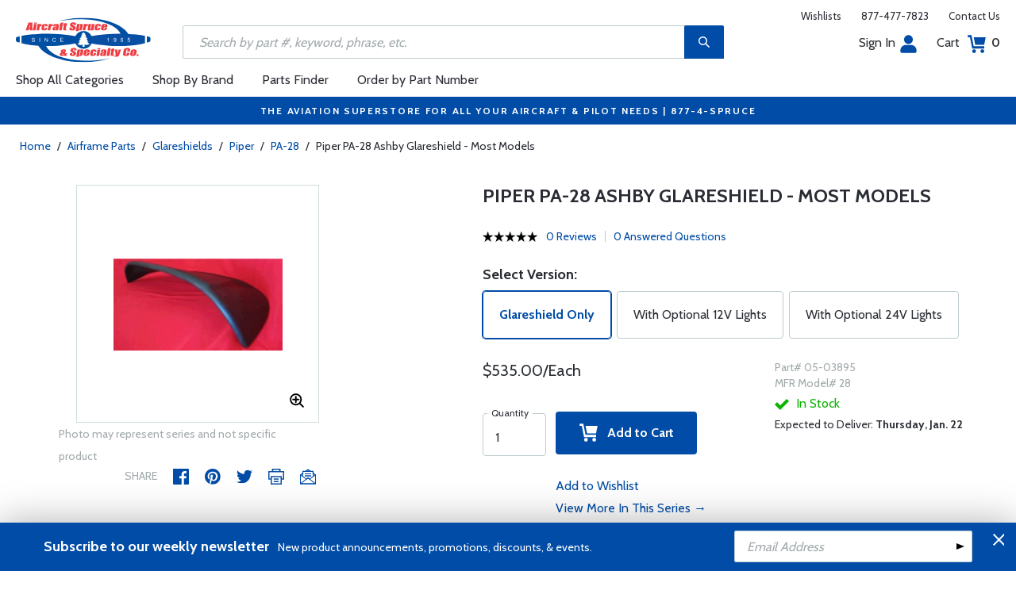

--- FILE ---
content_type: text/html
request_url: https://www.aircraftspruce.com/catalog/appages/piper28ashby1.php
body_size: 22162
content:
<!DOCTYPE html>
<html>
<head>
<meta http-equiv="Content-Type" content="text/html; charset=iso-8859-1" />
<meta http-equiv="X-UA-Compatible" content="IE=edge">
<meta name="viewport" content="width=device-width, initial-scale=1.0, maximum-scale=1.0, user-scalable=no" />
<meta name="format-detection" content="telephone=no" />
<title>Piper PA-28 Ashby Glareshield - Most Models | Aircraft Spruce &reg;</title>
<meta name="description" content="Piper PA-28 Ashby Glareshield - Most Models Piper PA-28 Ashby glareshield - Fits Models: PA-28-140, 150, 151, 160, 161, 181, 201T, 235, 236, PA-28S-160, 180, PA-28R-180, 200, 201, 201T, PA-28RT-201, 201T " />
<meta name="keywords" content="PIPER, PA-28, ASHBY, GLARESHIELD" />
<meta name="author" content="www.aircraftspruce.com" />
<meta name="language" content="en-us" />
<meta property="fb:admins" content="1580692780" />
<meta property="og:title" content="Piper PA-28 Ashby Glareshield - Most Models | Aircraft Spruce &reg;" />
<meta property="og:description" content="Piper PA-28 Ashby Glareshield - Most Models Piper PA-28 Ashby glareshield - Fits Models: PA-28-140, 150, 151, 160, 161, 181, 201T, 235, 236, PA-28S-160, 180, PA-28R-180, 200, 201, 201T, PA-28RT-201, 201T "  />
<meta property="og:image" content="https://www.aircraftspruce.com/catalog/graphics/05-03895.jpg" />
<meta property="og:url" content="https://www.aircraftspruce.com/catalog/appages/piper28ashby1.php" />
<meta property="og:type" content="product" />
<meta property="og:site_name" content="Aircraft Spruce &reg;" />
<link rel="icon" href="/responsive/images/favicon.ico" type="image/x-icon" />
<link rel="apple-touch-icon" href="/responsive/images/apple-touch-icon.png" />
<link rel="canonical" href="https://www.aircraftspruce.com/catalog/appages/piper28ashby1.php">
<link rel='alternate' hreflang='en-us' href='https://www.aircraftspruce.com/catalog/appages/piper28ashby1.php' />
<link rel='alternate' hreflang='en-ca' href='https://www.aircraftspruce.ca/catalog/appages/piper28ashby1.php' />
<link rel='alternate' hreflang='en-au' href='https://www.aircraftspruce.com.au/catalog/appages/piper28ashby1.php' />
<link rel='alternate' hreflang='x-default' href='https://www.aircraftspruce.com/catalog/appages/piper28ashby1.php' />
<script nonce='c3aa64be94691f2b8f09a7ece71cc114'>
(function(w,d,s,l,i){w[l]=w[l]||[];w[l].push({'gtm.start':
new Date().getTime(),event:'gtm.js'});var f=d.getElementsByTagName(s)[0],
j=d.createElement(s),dl=l!='dataLayer'?'&l='+l:'';j.async=true;j.nonce='c3aa64be94691f2b8f09a7ece71cc114';j.src=
'https://www.googletagmanager.com/gtm.js?id='+i+dl;f.parentNode.insertBefore(j,f);
})(window,document,'script','dataLayer','GTM-KDJ6CQG');</script>
<script nonce='c3aa64be94691f2b8f09a7ece71cc114' type='text/plain' data-purposes='targeted_advertising' data-ketch-id='bing-tracking-event'>
(function(w,d,t,r,u){var f,n,i;w[u]=w[u]||[],f=function(){var o={ti:"5711809"};o.q=w[u],w[u]=new UET(o),w[u].push("pageLoad")},n=d.createElement(t),n.nonce='c3aa64be94691f2b8f09a7ece71cc114',n.src=r,n.async=1,n.onload=n.onreadystatechange=function(){var s=this.readyState;s&&s!=="loaded"&&s!=="complete"||(f(),n.onload=n.onreadystatechange=null)},i=d.getElementsByTagName(t)[0],i.parentNode.insertBefore(n,i)})(window,document,"script","//bat.bing.com/bat.js","uetq");</script>
<script nonce='c3aa64be94691f2b8f09a7ece71cc114' src='https://www.google.com/recaptcha/api.js'></script>
<!-- Include CSS files--> 
<link id='loadcdn' rel="stylesheet" type="text/css" href="https://cdn.aircraftspruce.com/responsive/css/mCustomScrollbar.min.css" />
<link rel="stylesheet" type="text/css" href="https://cdn.aircraftspruce.com/responsive/css/slick.min.css?ver=1.3" />
<link rel="stylesheet" type="text/css" href="https://cdn.aircraftspruce.com/responsive/css/style.min.css?ver=3.1" />
<link rel="stylesheet" type="text/css" href="https://cdn.aircraftspruce.com/responsive/css/media.min.css?ver=2.3" />
<link rel="stylesheet" type="text/css" href="https://cdn.aircraftspruce.com/responsive/css/jquery.fancybox.css" />
<link rel="stylesheet" type="text/css" href="https://cdn.aircraftspruce.com/responsive/css/responsive-tabs.css" />
<link rel="stylesheet" type="text/css" href="https://cdn.aircraftspruce.com/responsive/css/print.css?ver=1.4" />
<link rel="stylesheet" href="https://cdnjs.cloudflare.com/ajax/libs/font-awesome/4.7.0/css/font-awesome.min.css" />
<script nonce='c3aa64be94691f2b8f09a7ece71cc114' src='/responsive/js/jquery-3.5.1.min.js' integrity='sha256-9/aliU8dGd2tb6OSsuzixeV4y/faTqgFtohetphbbj0='></script>
<script nonce='c3aa64be94691f2b8f09a7ece71cc114' src='/responsive/js/slick.min.js' integrity='sha256-sVWri+CgqccjtyB+oJt8o85WMxE70GIZ3tZ37cFuO7c='></script>
<script nonce='c3aa64be94691f2b8f09a7ece71cc114' src='/responsive/js/mCustomScrollbar.concat.min.js' integrity='sha256-WrXxn5vUpN3PFCNfwWhO7+fPv7wz8KH85mGxPeQwkr4='></script>
<script nonce='c3aa64be94691f2b8f09a7ece71cc114' src='/responsive/js/custom-6.14.min.js' integrity='sha256-4b4JU868g1sABlW3W7QrMnZGP7+za1nGXhw5srcuf9E='></script>
<script nonce='c3aa64be94691f2b8f09a7ece71cc114' src='/responsive/js/home.min.js' integrity='sha256-OmiUOdPLGpErYTQkLqAhQzSD/Z58UZct8N8KVsIyu7g='></script>
<script nonce='c3aa64be94691f2b8f09a7ece71cc114' src='/responsive/js/jquery.fancybox.min.js?ver=1.0' integrity='sha256-cQR29/bNeMreRLyzY8aMsCkaRaRnwt4zr1PUiYY6bcw='></script>
<script nonce='c3aa64be94691f2b8f09a7ece71cc114' src='/responsive/js/responsive-tabs.min.js' integrity='sha256-ZDemFw/nyp3rQPQojRUxWKnBzZ+MYHJq7Epfp+zrTlU='></script>
<script nonce='c3aa64be94691f2b8f09a7ece71cc114' src='/responsive/js/jquery.sticky-kit-1.1.min.js' integrity='sha256-H4yQRHA1GQxwWIKC6T/2DsmXOl2h5cEvTbSe776lZ1I='></script>
<script nonce='c3aa64be94691f2b8f09a7ece71cc114' src='/js/jsencrypt.min.js' integrity='sha256-Ybyz3tSz5VWtPo/pHZK00bM82UEPFWAZZoFIiLm0AbQ='></script>
<script nonce='c3aa64be94691f2b8f09a7ece71cc114' src='/responsive/js/plugins-2.71.min.js' integrity='sha256-m2NxCSio3ymvtJkt8evqsO1CgCY3r4IB+zEPe045p5g='></script>
<script nonce='c3aa64be94691f2b8f09a7ece71cc114'>
 (function(){ window.semaphore=window.semaphore||[], window.ketch=function(){ window.semaphore.push(arguments) }; })(); </script>
<script nonce='c3aa64be94691f2b8f09a7ece71cc114' src='https://global.ketchcdn.com/web/v3/config/aircraft_spruce/website_smart_tag/boot.js'></script>
<style>
/* Custom style override */
#lanyard_root * {font-family:'Cabin', sans-serif !important;}
.menu .smallSubmenu .submenu{min-height:1000px;min-width:1000px}
.dropdown-domain a.domain_choice:hover{color:#fff;background-color:#004ca6;}
.dropdown-domain a{color:black;padding:5px 16px;text-decoration:none;display:block;border:none;}
.domain_choice a{font-size:13px}
.dropdown-domain { display: none; position: fixed; background-color: #f9f9f9; min-width: 160px; box-shadow: 0px 8px 16px 0px rgba(0,0,0,0.2); z-index: 1000; }  
.clickdrop::after { top: 50%; right: -15px; border: solid transparent; content: " "; height: 0; width: 0; position: absolute; pointer-events: none; border-color: rgba(210, 9, 98, 0); border-top-color: #02699e; border-width: 5px; margin-top: -2px; z-index: 100; }
@media screen and (-ms-high-contrast: active), screen and (-ms-high-contrast: none) and  (min-width: 1024px) {  
.fancybox-image{width:auto;}
.hp-grid2x2 .box{flex:none;width:calc(98% - 50%);}
.topbar ul.headAccount li.myAccount a{width:140px;}
.topbar ul.headAccount li{width:auto;}
.headSearch{overflow:none;width:100%;}
.slick-list{height:300px;}
li:nth-child(1).parent > ul, li:nth-child(1).parent > ul ul{height:100px;}
.promoDesc img,.promoDesc .promoImg{position:relative;}
}
@media screen and ((-ms-high-contrast: none), (-ms-high-contrast: active)) and (min-width: 750px){
.hp-grid2x2 .box {flex-basis:none;width:100%}
.promoDesc img,.promoDesc .promoImg{position:relative;}
}
@media screen and (-ms-high-contrast: active), screen and (-ms-high-contrast: none) and  (min-width: 500px) {  
.hp-grid2x2 .box {display: flex;flex-basis: calc(45% - 20px);}
.ie-promoSlider{height:308px}
.promoDesc img,.promoDesc .promoImg{position:relative;}
.slick-slider,.slick-list{height:308px;}
.ie-promoSliderinner .slick-list{height:380px}
.hp-promoSlider{height:400px;}
}
@media screen and (max-width:1000px) {
.miniHead{min-height:60px;}
}
@media screen and ((-ms-high-contrast: none), (-ms-high-contrast: active)) and (min-width: 500px){
.headSearch, .headerFix .headSearch{width:30%}
.topbar ul.headAccount li{width:100px;}
.hp-grid2x2 .box {flex-basis:none;width:100%}
.slick-slider,.slick-list{height:320px;}
}
@media screen and (min-width:979px) {
.menu .submenu { display: none; opacity: 1; !important; }
.menu .submenu, .catlistitemhref, .section, .menu > ul > li.parent:hover > .submenu, .menu .submenu > li.parent:hover > .submenu, .menu .submenu > li.parent .submenu > li.parent:hover > .submenu { opacity: 1; pointer-events:auto; !important; }
}
</style>
<script nonce='c3aa64be94691f2b8f09a7ece71cc114' type='application/ld+json'>
{
"@context" : "https://schema.org",
"@type" : "WebSite",
"name" : "Aircraft Spruce &reg;",
"url" : "https://www.aircraftspruce.com/"
}
</script>
</head>
<body>
<!-- Google Tag Manager (noscript) -->
<noscript><iframe src="https://www.googletagmanager.com/ns.html?id=GTM-KDJ6CQG"
height="0" width="0" style="display:none;visibility:hidden"></iframe></noscript>
<!-- End Google Tag Manager (noscript) -->
<!--[if IE]><script nonce='c3aa64be94691f2b8f09a7ece71cc114' src='https://cdnjs.cloudflare.com/ajax/libs/html5shiv/3.7.3/html5shiv.min.js'></script>
<![endif]-->
<div class="page-wrapper">
<script nonce='c3aa64be94691f2b8f09a7ece71cc114' type='text/javascript' async='true' src='//128595612-prod.rfksrv.com/rfk/js/11270-128595612/init.js'></script>
<!-- Header Cart Modal section starts from here -->
<!-- Quick Shop Modal starts from here -->
<div id="quickShopModal" class="modal quickShop-modal">
<div class="modal-content">
<div class="modalTitle">Quick Shop</div>
<span class="close">&times;</span>
<div class="mCustomScrollbar">
<div class="prQuickShop" id='quickshop_contents'>
<div class="quickShopSlider" tpl-loop='images'>
<div class="item qsitem"><img src="" alt="Product Image" tpl-attr='src=img'></div>
</div>
<div class="prTitle"><a href="#" tpl-attr='href=url' tpl-html='title'></a></div>
<div class="prRating" tpl-html='rating'></div>
<div tpl-loop='dropdowns' tpl-hide='hasdropdown'>
<div class="customSelectbox" id='qsdd_' tpl-attr='id=element'>
<select tpl-loop='values'>
<option attr='' value='' tpl-attr='attr=attr,value=value' tpl-html='title'></option>
</select>
</div>
</div>
<div tpl-loop='attributes' tpl-hide='hasattributes'>
<div class="attributeBox">
<div class="attTitle" tpl-html='title'></div>
<div tpl-loop='values'><span class="attLabel qs-attr" attr='' value='' tpl-attr='attr=attr,value=value' tpl-html='title' tpl-class='checked'></span></div>
</div>
</div>
<div id='qs-part-detail'>
<div class="prPrice discount" tpl-html='pricetxt'></div>
<div style="font-size: 16px;" tpl-html='coretxt'></div>
<div class="prModel" tpl-html='pntxt'></div>
<div class='prQty'>
<form id='quickshop_form' stock-status='#qsStockStatus' stock-transit='#qsDelivery' stock-pn='#qs-pn;value' stock-qty='#qs-qty;value'>
<input type='hidden' id='qs-pn' name='p' value='' tpl-attr='value=pn'>
<fieldset tpl-hide='buymetal'>
<legend>Length</legend>
<input type='number' id='qs-length' min='1' max='1' step='any' tpl-attr='max=buymetal,type=type' addlength='1'>
</fieldset>
<fieldset>
<legend>Quantity</legend>
<input type="text" id='qs-qty' name="q" min="1" value="1" step="any">
</fieldset>
</form>
</div>
<div class="prStockStatus" id='qsStockStatus'></div>
<div class="prDelivery" id='qsDelivery'></div>
</div>
</div>
</div>
<button class="btn-secondory" id='quickshop_addtocart' qs-form='#quickshop_form' qs-cart='#yourCartModal'><img src="https://cdn.aircraftspruce.com/responsive/images/addcart-icon.svg" alt="Add to Cart Icon" width="23" height="23"> &nbsp; Add to cart</button>
</div>
</div>
<div id="yourCartModal" class="modal CartModal">
<div class="modal-content">
<div class="modalTitle">Your Cart</div>
<span class="close">&times;</span>
<div class="mCustomScrollbar">
<div id='quickcart_contents'>
<div id='quickcart_errors'></div>
<div class="cartItem" tpl-loop='items'>
<ul class="cmn-list">
<li class='qcLineItem'><div class="prCartImg">
<a href="#" class="cartImg" tpl-attr='href=url'><img src="" alt="Product Image" tpl-attr='src=img'></a></div>
<div class="prCartDesc" tpl-class='test'>
<div class="prTitle"><a href="#" tpl-attr='href=url' tpl-html='desc'></a> </div>
<div class="prModel" tpl-html='pntext'></div>
<div class="prQty"><form>
<fieldset>
<legend>Quantity</legend>
<input type="number" name="q" min="1" value="" step="any" class='quickQty' pn='' tpl-attr='value=qty,pn=pn,type=type'>
</fieldset>
</form>
<a class='quickDelete close2' pn='' tpl-attr='pn=pn' style="cursor:pointer; font-size: 12px;margin-top: -2px;">Delete</a>
</div>
<div class="prPrice"> <strong tpl-html='pricetext'></strong> </div>
</div>
</li> 
</ul>
</div>
</div>
</div>
<div class="cartTotal">
<div class="f-left"><strong>Total (USD)</strong></div>
<div class="f-right"><strong id='quickcart_total'></strong></div>
</div>
<button id='quickcartcheckout' class="btn-secondory" xnclick="window.location='/neworderform.php';"><img src="https://cdn.aircraftspruce.com/responsive/images/checkoutlock.svg" alt="Checkout Icon" width="16" height="22"> &nbsp; CHECKOUT</button>
</div>
</div>
<!-- Add Options Modal of Promobox starts from here -->
<div id="AddOptionsModal" class="modal addOptionmodal" opt-content='#opt-content' opt-next='#opt-next' opt-class='.optioncheckbox' opt-qc='#yourCartModal'>
<div class="modal-content">
<div class="modalTitle">Add Options</div>
<span class="close">&times;</span>
<div class="mCustomScrollbar">
<div class="prAddOptions" id='opt-content'>
<p>Please check the boxes for the options that you would like to add. Leave all boxes unchecked for unit only.</p>
<div tpl-loop='options'>
<div class="custom-checkbox">
<input id="" type="checkbox" tpl-attr='id=id,pn=pn' pn='' class='optioncheckbox'>
<label for="" tpl-attr='for=id'>
<span class="optionLabel"><strong tpl-html='desc'></strong> <span class="f-right" tpl-html='pricetxt'></span></span>
<span class="partSKU" tpl-html='pntxt'></span>
</label>
</div>
</div>
</div>
</div>
<button class="btn-secondory" id='opt-next'>Next</button>
</div>
</div>
<!-- Header section starts from here -->
<div id="header-standard">
<header>
<div class="miniHead" >
<div class="nav-brand">
<a href="/" class="logo" id='navbrandlogo'><img src="https://cdn.aircraftspruce.com/responsive/images/nav-logo.svg" alt="Logo" /></a>
<button class="trigger" id="btnmMainMenu"> <i></i> <i></i> <i></i> </button>
</div>
<div class="print-info">
1-877-4-SPRUCE | info@aircraftspruce.com<br>
<b>Aircraft Spruce & Specialty Co.</b><br></div>
<div class="topbar" >
<ul class="headConnect">
<li><div class='switch_site' style='margin-top:-7px;font-size:12px;'></div></li><li><a href="/wishlist.php">Wishlists</a></li>
<li><a href="tel:1-877-477-7823">877-477-7823</a></li>
<li><a href="/contactus.php">Contact Us</a></li>
</ul>
</div>
<div class="topbar belowbar">
<ul class="headAccount">
<li class="myAccount"><a href="/account.html">Sign In<img src="https://cdn.aircraftspruce.com/responsive/images/nav-account.svg?ver=1" class="imgRight" height="23" alt="Account Icon" /></a></li>
<li><a href="/neworderform.php">Cart <img src="https://cdn.aircraftspruce.com/responsive/images/nav-cart.svg?ver=1" class="imgRight" height="23" alt="Cart Icon" /> <span class="cartValue">0</span></a></li>
</ul>
</div>
<div class="headSearch headSearchShow" >
<a class="search-btn mob-view">&nbsp;</a>
<form action="/search/search.php" method="post"  id='search_form' style="display:block;" >
<input type="text" placeholder="Search by part #, keyword, phrase, etc." id='search_text' data-rfkid='rfkid_6' name='s' value=''>
<a class="search-btn web-view" id='search-btn'>&nbsp;</a>
</form>
</div>
<div id='menu-main' class="menu">
<ul id="ulMainMenu" class="main-menu menu-hidden">
<li class="parent">
<a href="#">Shop All Categories</a>
<ul class="submenu menu-hidden">
<li class="back"><a href="#"><span>Back</span>All Categories</a></li>
<li class='parent section' sec='ap' tpl='#sec-tpl-ap'><a style='cursor:pointer;'>Airframe Parts</a>
<ul class='submenu menu-hidden nohover'>
<li class='back'><a href='#'><span>Back</span>Airframe Parts</a></li>
<li class='tplsec' id='sec-tpl-ap'>
<ul style='background:white;margin-left:20px;' tpl-class='colcls' tpl-loop='cats'>
<li><a href='#' class='catlistitemhref' tpl-attr='href=url' tpl-html='title'></a></li>
</ul>
<div class='promoImg'>
<a href='/categories/aircraft_parts/ap/menus/ap/index.html'>
<img style='background-image:url("https://cdn.aircraftspruce.com/responsive/images/ap_loos.jpg")' class='divImg' width='240' height='470' src='/responsive/images/0.gif'>
<span class='caption'><span class='promoTitle'>Loos & Co Inc.</span><span>Shop Now</span></span>  
</a>
</div>
</li>
</ul>
</li>
<li class='parent section' sec='av' tpl='#sec-tpl-av'><a style='cursor:pointer;'>Avionics</a>
<ul class='submenu menu-hidden nohover'>
<li class='back'><a href='#'><span>Back</span>Avionics</a></li>
<li class='tplsec' id='sec-tpl-av'>
<ul style='background:white;margin-left:20px;' tpl-class='colcls' tpl-loop='cats'>
<li><a href='#' class='catlistitemhref' tpl-attr='href=url' tpl-html='title'></a></li>
</ul>
<div class='promoImg'>
<a href='/catalog/avpages/garmingdl82gps11-15319.php'>
<img style='background-image:url("https://cdn.aircraftspruce.com/responsive/images/cat_garminGDL81.jpg")' class='divImg' width='240' height='470' src='/responsive/images/0.gif'>
<span class='caption'><span class='promoTitle'>Garmin GDL 82 ADS-B Out</span><span>Shop Now</span></span>  
</a>
</div>
</li>
</ul>
</li>
<li class='parent section' sec='bv' tpl='#sec-tpl-bv'><a style='cursor:pointer;'>Books & Videos</a>
<ul class='submenu menu-hidden nohover'>
<li class='back'><a href='#'><span>Back</span>Books & Videos</a></li>
<li class='tplsec' id='sec-tpl-bv'>
<ul style='background:white;margin-left:20px;' tpl-class='colcls' tpl-loop='cats'>
<li><a href='#' class='catlistitemhref' tpl-attr='href=url' tpl-html='title'></a></li>
</ul>
<div class='promoImg'>
<a href='/categories/flight_training/bv/menus/bv/books_asa.html'>
<img style='background-image:url("https://cdn.aircraftspruce.com/responsive/images/bv_asa_training.jpg")' class='divImg' width='240' height='470' src='/responsive/images/0.gif'>
<span class='caption'><span class='promoTitle'>ASA Flight Training</span><span>Shop Now</span></span>  
</a>
</div>
</li>
</ul>
</li>
<li class='parent section' sec='cm' tpl='#sec-tpl-cm'><a style='cursor:pointer;'>Composite Materials</a>
<ul class='submenu menu-hidden nohover'>
<li class='back'><a href='#'><span>Back</span>Composite Materials</a></li>
<li class='tplsec' id='sec-tpl-cm'>
<ul style='background:white;margin-left:20px;' tpl-class='colcls' tpl-loop='cats'>
<li><a href='#' class='catlistitemhref' tpl-attr='href=url' tpl-html='title'></a></li>
</ul>
<div class='promoImg'>
<a href='/menus/cs/3m.html'>
<img style='background-image:url("https://cdn.aircraftspruce.com/responsive/images/cm_metal.jpg")' class='divImg' width='240' height='470' src='/responsive/images/0.gif'>
<span class='caption'><span class='promoTitle'>3M Aviation Products</span><span>Shop Now</span></span>  
</a>
</div>
</li>
</ul>
</li>
<li class='parent section' sec='cs' tpl='#sec-tpl-cs'><a style='cursor:pointer;'>Covering Supplies</a>
<ul class='submenu menu-hidden nohover'>
<li class='back'><a href='#'><span>Back</span>Covering Supplies</a></li>
<li class='tplsec' id='sec-tpl-cs'>
<ul style='background:white;margin-left:20px;' tpl-class='colcls' tpl-loop='cats'>
<li><a href='#' class='catlistitemhref' tpl-attr='href=url' tpl-html='title'></a></li>
</ul>
<div class='promoImg'>
<a href='/categories/building_materials/bm/menus/cs/pti.html'>
<img style='background-image:url("https://cdn.aircraftspruce.com/responsive/images/cs_pti.jpg")' class='divImg' width='240' height='470' src='/responsive/images/0.gif'>
<span class='caption'><span class='promoTitle'>PTI Paint</span><span>Shop Now</span></span>  
</a>
</div>
</li>
</ul>
</li>
<li class='parent section' sec='el' tpl='#sec-tpl-el'><a style='cursor:pointer;'>Electrical</a>
<ul class='submenu menu-hidden nohover'>
<li class='back'><a href='#'><span>Back</span>Electrical</a></li>
<li class='tplsec' id='sec-tpl-el'>
<ul style='background:white;margin-left:20px;' tpl-class='colcls' tpl-loop='cats'>
<li><a href='#' class='catlistitemhref' tpl-attr='href=url' tpl-html='title'></a></li>
</ul>
<div class='promoImg'>
<a href='/menus/el/batteries_0gill.html'>
<img style='background-image:url("https://cdn.aircraftspruce.com/responsive/images/el_gillLT_batteries.jpg")' class='divImg' width='240' height='470' src='/responsive/images/0.gif'>
<span class='caption'><span class='promoTitle'>Gill LT Series Batteries</span><span>Shop Now</span></span>  
</a>
</div>
</li>
</ul>
</li>
<li class='parent section' sec='ep' tpl='#sec-tpl-ep'><a style='cursor:pointer;'>Engine Parts</a>
<ul class='submenu menu-hidden nohover'>
<li class='back'><a href='#'><span>Back</span>Engine Parts</a></li>
<li class='tplsec' id='sec-tpl-ep'>
<ul style='background:white;margin-left:20px;' tpl-class='colcls' tpl-loop='cats'>
<li><a href='#' class='catlistitemhref' tpl-attr='href=url' tpl-html='title'></a></li>
</ul>
<div class='promoImg'>
<a href='/categories/aircraft_parts/ap/menus/ep/fuelpumps_0weldon.html'>
<img style='background-image:url("https://cdn.aircraftspruce.com/responsive/images/cat_weldonpump.jpg")' class='divImg' width='240' height='470' src='/responsive/images/0.gif'>
<span class='caption'><span class='promoTitle'>Weldon Pump</span><span>Shop Now</span></span>  
</a>
</div>
</li>
</ul>
</li>
<li class='parent section' sec='ha' tpl='#sec-tpl-ha'><a style='cursor:pointer;'>Hardware</a>
<ul class='submenu menu-hidden nohover'>
<li class='back'><a href='#'><span>Back</span>Hardware</a></li>
<li class='tplsec' id='sec-tpl-ha'>
<ul style='background:white;margin-left:20px;' tpl-class='colcls' tpl-loop='cats'>
<li><a href='#' class='catlistitemhref' tpl-attr='href=url' tpl-html='title'></a></li>
</ul>
<div class='promoImg'>
<a href='/menus/ha/index.html'>
<img style='background-image:url("https://cdn.aircraftspruce.com/responsive/images/ha_hardwares.jpg")' class='divImg' width='240' height='470' src='/responsive/images/0.gif'>
<span class='caption'><span class='promoTitle'>Hardware</span><span>Shop Now</span></span>  
</a>
</div>
</li>
</ul>
</li>
<li class='parent section' sec='in' tpl='#sec-tpl-in'><a style='cursor:pointer;'>Instruments</a>
<ul class='submenu menu-hidden nohover'>
<li class='back'><a href='#'><span>Back</span>Instruments</a></li>
<li class='tplsec' id='sec-tpl-in'>
<ul style='background:white;margin-left:20px;' tpl-class='colcls' tpl-loop='cats'>
<li><a href='#' class='catlistitemhref' tpl-attr='href=url' tpl-html='title'></a></li>
</ul>
<div class='promoImg'>
<a href='/catalog/inpages/730_830jpi.php'>
<img style='background-image:url("https://cdn.aircraftspruce.com/responsive/images/in_jpi730.jpg")' class='divImg' width='240' height='470' src='/responsive/images/0.gif'>
<span class='caption'><span class='promoTitle'>JPI EDM 730 Monitor</span><span>Shop Now</span></span>  
</a>
</div>
</li>
</ul>
</li>
<li class='parent section' sec='kits' tpl='#sec-tpl-kits'><a style='cursor:pointer;'>Kits & Plans</a>
<ul class='submenu menu-hidden nohover'>
<li class='back'><a href='#'><span>Back</span>Kits & Plans</a></li>
<li class='tplsec' id='sec-tpl-kits'>
<ul style='background:white;margin-left:20px;' tpl-class='colcls' tpl-loop='cats'>
<li><a href='#' class='catlistitemhref' tpl-attr='href=url' tpl-html='title'></a></li>
</ul>
<div class='promoImg'>
<a href='/categories/building_materials/bm/menus/cs/pti.html'>
<img style='background-image:url("https://cdn.aircraftspruce.com/responsive/images/cs_pti.jpg")' class='divImg' width='240' height='470' src='/responsive/images/0.gif'>
<span class='caption'><span class='promoTitle'>PTI Paint</span><span>Shop Now</span></span>  
</a>
</div>
</li>
</ul>
</li>
<li class='parent section' sec='lg' tpl='#sec-tpl-lg'><a style='cursor:pointer;'>Landing Gear</a>
<ul class='submenu menu-hidden nohover'>
<li class='back'><a href='#'><span>Back</span>Landing Gear</a></li>
<li class='tplsec' id='sec-tpl-lg'>
<ul style='background:white;margin-left:20px;' tpl-class='colcls' tpl-loop='cats'>
<li><a href='#' class='catlistitemhref' tpl-attr='href=url' tpl-html='title'></a></li>
</ul>
<div class='promoImg'>
<a href='/menus/lg/goodyear.html'>
<img style='background-image:url("https://cdn.aircraftspruce.com/responsive/images/lg_goodyear.jpg")' class='divImg' width='240' height='470' src='/responsive/images/0.gif'>
<span class='caption'><span class='promoTitle'>Goodyear Aviation Tires</span><span>Shop Now</span></span>  
</a>
</div>
</li>
</ul>
</li>
<li class='parent section' sec='me' tpl='#sec-tpl-me'><a style='cursor:pointer;'>Metals and Plastics</a>
<ul class='submenu menu-hidden nohover'>
<li class='back'><a href='#'><span>Back</span>Metals and Plastics</a></li>
<li class='tplsec' id='sec-tpl-me'>
<ul style='background:white;margin-left:20px;' tpl-class='colcls' tpl-loop='cats'>
<li><a href='#' class='catlistitemhref' tpl-attr='href=url' tpl-html='title'></a></li>
</ul>
<div class='promoImg'>
<a href='/menus/me/index.html'>
<img style='background-image:url("https://cdn.aircraftspruce.com/responsive/images/mp_metal.jpg")' class='divImg' width='240' height='470' src='/responsive/images/0.gif'>
<span class='caption'><span class='promoTitle'>Metal & Plastic Products</span><span>Shop Now</span></span>  
</a>
</div>
</li>
</ul>
</li>
<li class='parent section' sec='ps' tpl='#sec-tpl-ps'><a style='cursor:pointer;'>Pilot Supplies</a>
<ul class='submenu menu-hidden nohover'>
<li class='back'><a href='#'><span>Back</span>Pilot Supplies</a></li>
<li class='tplsec' id='sec-tpl-ps'>
<ul style='background:white;margin-left:20px;' tpl-class='colcls' tpl-loop='cats'>
<li><a href='#' class='catlistitemhref' tpl-attr='href=url' tpl-html='title'></a></li>
</ul>
<div class='promoImg'>
<a href='/categories/pilot_supplies/ps/menus/ps/flightbags_flightoutfitters.html'>
<img style='background-image:url("https://cdn.aircraftspruce.com/responsive/images/cat_flightoutfitters.jpg")' class='divImg' width='240' height='470' src='/responsive/images/0.gif'>
<span class='caption'><span class='promoTitle'>Flight Outfitters</span><span>Shop Now</span></span>  
</a>
</div>
</li>
</ul>
</li>
<li class='parent section' sec='to' tpl='#sec-tpl-to'><a style='cursor:pointer;'>Tools</a>
<ul class='submenu menu-hidden nohover'>
<li class='back'><a href='#'><span>Back</span>Tools</a></li>
<li class='tplsec' id='sec-tpl-to'>
<ul style='background:white;margin-left:20px;' tpl-class='colcls' tpl-loop='cats'>
<li><a href='#' class='catlistitemhref' tpl-attr='href=url' tpl-html='title'></a></li>
</ul>
<div class='promoImg'>
<a href='/menus/st/manu_vamplier.html'>
<img style='background-image:url("https://cdn.aircraftspruce.com/responsive/images/to_vampire.jpg")' class='divImg' width='240' height='470' src='/responsive/images/0.gif'>
<span class='caption'><span class='promoTitle'>Vampire Tools</span><span>Shop Now</span></span>  
</a>
</div>
</li>
</ul>
</li>
<li class='parent section' sec='wp' tpl='#sec-tpl-wp'><a style='cursor:pointer;'>Wood Products</a>
<ul class='submenu menu-hidden nohover'>
<li class='back'><a href='#'><span>Back</span>Wood Products</a></li>
<li class='tplsec' id='sec-tpl-wp'>
<ul style='background:white;margin-left:20px;' tpl-class='colcls' tpl-loop='cats'>
<li><a href='#' class='catlistitemhref' tpl-attr='href=url' tpl-html='title'></a></li>
</ul>
<div class='promoImg'>
<a href='/categories/building_materials/bm/menus/wp/index.html'>
<img style='background-image:url("https://cdn.aircraftspruce.com/responsive/images/wp_wood.jpg")' class='divImg' width='240' height='470' src='/responsive/images/0.gif'>
<span class='caption'><span class='promoTitle'>Wood Products</span><span>Shop Now</span></span>  
</a>
</div>
</li>
</ul>
</li>
<li class='parent section' sec='st' tpl='#sec-tpl-st'><a style='cursor:pointer;'>Shopping Tools</a>
<ul class='submenu menu-hidden nohover'>
<li class='back'><a href='#'><span>Back</span>Shopping Tools</a></li>
<li class='tplsec' id='sec-tpl-st'>
<ul style='background:white;margin-left:20px;' tpl-class='colcls' tpl-loop='cats'>
<li><a href='#' class='catlistitemhref' tpl-attr='href=url' tpl-html='title'></a></li>
</ul>
<div class='promoImg'>
<a href='/catalog/pspages/giftcards.php'>
<img style='background-image:url("https://cdn.aircraftspruce.com/responsive/images/cat_giftcard.jpg")' class='divImg' width='240' height='470' src='/responsive/images/0.gif'>
<span class='caption'><span class='promoTitle'>Aircraft Spruce Gift Card</span><span>Shop Now</span></span>  
</a>
</div>
</li>
</ul>
</li>
</ul>
</li>
<li><a href="/menus/st/manu.html">Shop By Brand</a></li><li class="parent smallSubmenu">
<a style='cursor:pointer;' id='head_pf'>Parts Finder</a>
<ul class="submenu menu-hidden nohover">
<li class="back"><a style='cursor:pointer;'><span>Back</span>Parts Finder</a></li>
<li>
<div class="navForm partForm">
<form action="/search/parts_finder.php" method="post" id='head_pf_form' style="height: 225px;">
<div class="form-group">
<label for="PartName">I'm looking for</label>
<div class="customSelectbox" id="head_pf_type">
<select>
<option value="">Part Name</option>
</select>
</div>
</div>
<div class="form-group">
<label for="PartMake">for a&nbsp;</label>
<div class="customSelectbox" id="head_pf_make">
<select>
<option value="">Make</option>
</select>
</div>
</div>
<div class="form-group">
<label for="PartModel">&nbsp;</label>
<div class="customSelectbox" id="head_pf_model">
<select>
<option value="">Model</option>
</select>
</div>
</div>
<div class="form-group">
<label for="">&nbsp;</label>
<input type="submit" value="Find Parts" class="btn-primary">
</div>
</form>
</div>
</li>
</ul>
</li>
<li class="parent smallSubmenu">
<a href="/neworderform2.php" >Order by Part Number</a>
<ul class="submenu menu-hidden nohover">
<li class="back"><a href="#"><span>Back</span>Order by Part Number</a></li>
<li>
<div class="navForm orderForm">
<form action="/neworderform.php" method="post" style="height: 290px;" id="orderbypartnumber">
<input type="hidden" name="cmd" value="additems">
 
<div class='form-group'>
<input type='text'  name='p[]' placeholder='Part#' required>
<input type='number' name='q[]' min='1' value='1' step='any'>
</div>
 
<div class='form-group'>
<input type='text'  name='p[]' placeholder='Part#'>
<input type='number' name='q[]' min='1' value='1' step='any'>
</div>
 
<div class='form-group'>
<input type='text'  name='p[]' placeholder='Part#'>
<input type='number' name='q[]' min='1' value='1' step='any'>
</div>
 
<div class='form-group'>
<input type='text'  name='p[]' placeholder='Part#'>
<input type='number' name='q[]' min='1' value='1' step='any'>
</div>
<input type="submit" value="Add to Cart" class="btn-primary">
<span class="addPNs"> To add more PNs, please <a href="/neworderform2.php" style="text-decoration:underline;" id="addPNs">click here</a></span><br>
</form>
</div>
</li>
</ul>
</li>
<div class="mLogin mob-view">
<li class="myAccount"><a href="/contactus.php">  <img src="https://cdn.aircraftspruce.com/responsive/images/as_contactus.svg?ver=1" class="imgRight" height="23" alt="Account Icon" />Contact Us</a></li>
<li class="myAccount"><a href="tel:877-477-7823" id="_call-btn"><img src="https://cdn.aircraftspruce.com/responsive/images/as_callus.svg?ver=1" class="imgRight" height="23" alt="Account Icon" />Call Us</a></li>
<li class="myAccount  "><a href="/account.html"><img src="https://cdn.aircraftspruce.com/responsive/images/as_myaccount.svg?ver=1" class="imgRight" height="23" alt="Account Icon" /> Sign In</a></li>
</div>
</ul>
</div>
</div>
<style>
.addPNs{font-size:14px;float:left;width:100%;color:#A2AAAC;padding:5px 0px;}
</style>
<div class="topNotificarion"> THE AVIATION SUPERSTORE FOR ALL YOUR AIRCRAFT & PILOT NEEDS | 877-4-SPRUCE </div>
</header>
</div>
<style>
.buttons .next{transform: rotate(-45deg);-webkit-transform: rotate(-45deg);float:right;cursor:pointer;border: solid #fff;border-width: 0 4px 4px 0;display: inline-block;padding: 9px;margin:10px;}
.buttons .previous{transform: rotate(135deg);-webkit-transform: rotate(135deg);float:left;cursor:pointer;border: solid #fff;border-width: 0 4px 4px 0;display: inline-block;padding: 9px;margin:10px;}
.buttons{width:95%;position:relative;}
.prThumbSlider .slick-arrow{top:50%;}
.bx-loading{display:none;}
.bx-viewport{width:660px;}
.bx-wrapper{width:610px}
.sliderwrapper{margin:auto;max-width:610px;}
#bx-pager li{display:inline;float:left;margin-right:0px;}
#bx-pager {overflow:hidden;}
.Quedisclaim{font-size:14px;margin-top: 15px;}
.review_button{bottom:0px !important;right:0px !important; display:block;position: relative !important;}
.qa-btn2{display:block; cursor:pointer; width:100px; position:relative; top:0;bottom:0;right:0;text-align:center;z-index:100;background-color:#004ca6;border-top-right-radius:2px;border-top-left-radius:2px;text-decoration:none;color:#fff;height:28px;}
.cverified{font-size:14px;font-weight:bold}
.cverified img{margin:5px 5px 0px 10px}
.cverified h5{width:100%;padding:auto;}
.cverified p{font-size:14px;}
@media screen and (max-width:979px) {
.prSliderMain .item img{max-height:auto}
#prop65 {max-width:80px !important;}
#prop65table {width:100px}
}
@media screen and (min-width:900px) {
.prSliderMain .item img{max-height:auto}
}
@media screen and (max-width:767px) {
.fancybox-slide{padding:0px;}
#prOverview table{ width:100%;height:auto;}
#prOverview table img{ max-width:100%;height:auto}
#bx-pager{margin:0;}
}
@media (max-width:979px) and (min-width:767px) {
.divJumpTO{display:none;}
.prSliderMain .item img{max-height:auto}
}
</style>

<script nonce='c3aa64be94691f2b8f09a7ece71cc114' type='application/ld+json'>{"@context":"http:\/\/schema.org","@type":"BreadcrumbList","itemListElement":[{"@type":"ListItem","position":0,"item":{"@id":"https:\/\/www.aircraftspruce.com\/","name":"Aircraft Spruce"}},{"@type":"ListItem","position":1,"item":{"@id":"https:\/\/www.aircraftspruce.com\/menus\/ap\/index.html","name":"Airframe Parts"}},{"@type":"ListItem","position":2,"item":{"@id":"https:\/\/www.aircraftspruce.com\/menus\/ap\/glareshields.html","name":"Glareshields"}},{"@type":"ListItem","position":3,"item":{"@id":"https:\/\/www.aircraftspruce.com\/menus\/ap\/glareshields_piper.html","name":"Piper "}},{"@type":"ListItem","position":4,"item":{"@id":"https:\/\/www.aircraftspruce.com\/menus\/ap\/glareshields_piper_28.html","name":"PA-28"}}]}</script>
<script nonce='c3aa64be94691f2b8f09a7ece71cc114' type='application/ld+json'>{"@context":"http:\/\/schema.org","@type":"Product","name":"Piper PA-28 Ashby Glareshield - Most Models","image":["https:\/\/www.aircraftspruce.com\/catalog\/graphics\/05-03895.jpg"],"description":"Aircraft Type: Piper PA-28Fits Models: PA-28-140, 150, 151, 160, 161, 181, 201T, 235, 236, PA-28S-160, 180, PA-28R-180, 200, 201, 201T, PA-28RT-201, 201TSTC'd Part: #28Note: STC is pending for use on US type certificated aircraft.This part can be manufactured under contract with the owner operator under FAR 21.303b2. It is the owner operator's responsibility to determine airworthiness and applicability.","brand":{"@type":"Thing","name":"Ashby Glareshields"},"mpn":"28","sku":"05-03895","offers":{"@type":"Offer","price":"535","priceCurrency":"USD","availability":"http:\/\/schema.org\/InStock","seller":{"@type":"Organization","name":"Aircraft Spruce"}}}</script><script nonce='c3aa64be94691f2b8f09a7ece71cc114' type='application/ld+json'>{"@context":"http:\/\/schema.org","@type":"Product","name":"Glareshield Piper 28 STC Ltd 12V","description":"Piper PA-28 Ashby glareshield - Fits Models: PA-28-140, 150, 151, 160, 161, 181, 201T, 235, 236, PA-28S-160, 180, PA-28R-180, 200, 201, 201T, PA-28RT-201, 201T \r\n","brand":{"@type":"Thing","name":"Ashby Glareshields"},"mpn":"28","sku":"05-03932","offers":{"@type":"Offer","price":"663","priceCurrency":"USD","availability":"http:\/\/schema.org\/InStock","seller":{"@type":"Organization","name":"Aircraft Spruce"}}}</script><script nonce='c3aa64be94691f2b8f09a7ece71cc114' type='application/ld+json'>{"@context":"http:\/\/schema.org","@type":"Product","name":"Glareshield Piper 28 STC Ltd 24V","description":"Piper PA-28 Ashby glareshield - Fits Models: PA-28-140, 150, 151, 160, 161, 181, 201T, 235, 236, PA-28S-160, 180, PA-28R-180, 200, 201, 201T, PA-28RT-201, 201T \r\n","brand":{"@type":"Thing","name":"Ashby Glareshields"},"mpn":"28","sku":"05-03970","offers":{"@type":"Offer","price":"663","priceCurrency":"USD","availability":"http:\/\/schema.org\/InStock","seller":{"@type":"Organization","name":"Aircraft Spruce"}}}</script>
<script nonce='c3aa64be94691f2b8f09a7ece71cc114'>

if (window.dataLayer) dataLayer.push({
'event' : 'productDetailImpression',
'price' : '535',
'ecommerce': {
'detail': {
'products': [{
'name': 'Glareshield Piper 28 STC',         // Name or ID is required.
'id': '05-03895',
'price': '535',
'brand': 'ashby',
'category': 'ap'
}]
}
}
});
</script>
<script nonce='c3aa64be94691f2b8f09a7ece71cc114'>
var products = {"05-03895":["05-03895","Glareshield Piper 28 STC",535,"0","N","Y","AP","15","28","","0","18X20X49","1","0","","","","0.2","0","03 Feb 2026","835",null,null,null,null,null,null,"Each","0","0","Part# 05-03895<br>MFR Model# 28","","$535.00\/Each","","",""," "],"05-03932":["05-03932","Glareshield Piper 28 STC Ltd 12V",663,"0","N","Y","AP","15","28","","0","18X20X49","1","0","","","","0.2","0","03 Feb 2026","1035",null,null,null,null,null,null,"Each","0","0","Part# 05-03932<br>MFR Model# 28","","$663.00\/Each","","",""," "],"05-03970":["05-03970","Glareshield Piper 28 STC Ltd 24V",663,"0","N","Y","AP","15","28","","0","18X20X49","1","0","","","","0.2","0","03 Feb 2026","1035",null,null,null,null,null,null,"Each","0","0","Part# 05-03970<br>MFR Model# 28","","$663.00\/Each","","",""," "]};
var stock = {"05-03970":{"special":"0","cofc":null,"8130":null,"cancellable":" ","10":{"avail":1,"due":"","price":"663","ship":{"time":1769024804,"text":"Wednesday, Jan. 21"},"mail":{"time":1769111204,"text":"Thursday, Jan. 22"},"deliver":{"time":1769111204,"text":"Thursday, Jan. 22"}},"20":{"avail":0,"due":"","price":"663"},"30":{"avail":0,"due":"","price":"663"},"70":{"avail":0,"due":"","price":"663"}},"05-03895":{"special":"0","cofc":"Y","8130":null,"cancellable":" ","10":{"avail":1,"due":"","price":"535","ship":{"time":1769024804,"text":"Wednesday, Jan. 21"},"mail":{"time":1769111204,"text":"Thursday, Jan. 22"},"deliver":{"time":1769111204,"text":"Thursday, Jan. 22"}},"20":{"avail":0,"due":"09 Feb 2026","price":"535","dueship":{"time":1770710400,"text":"Tuesday, Feb. 10"},"duedeliver":{"time":1771228800,"text":"Monday, Feb. 16"}}},"05-03932":{"special":"0","cofc":"N","8130":null,"cancellable":" ","10":{"avail":1,"due":"","price":"663","ship":{"time":1769024804,"text":"Wednesday, Jan. 21"},"mail":{"time":1769111204,"text":"Thursday, Jan. 22"},"deliver":{"time":1769111204,"text":"Thursday, Jan. 22"}},"20":{"avail":0,"due":"","price":"663"},"30":{"avail":0,"due":"","price":"663"},"70":{"avail":0,"due":"","price":"663"}}};
var cores = {};
var eligible = {};
var flatrate = {};
var evaldays = {};
var noncancel = {};
window.destkey = ["000","92878","CA","fb6cbcf31d7111ad51728ba3ba13aae5"];
var freecode = {};
var freetext = {
'G': 'Ground',
'1': 'Next Day',
'2': '2-Day',
'3': '3-Day'
};
var dropdown_parts = {"A":"05-03895","B":"05-03932","C":"05-03970"};var dd_images = [];$.recaptcha = {
faq: null,
review: null,
token: '',
id: null,
callback: function(token) {
$.recaptcha.token = token;
$($.recaptcha.id).show();
},
expired:function() {
$.recaptcha.token = '';
$($.recaptcha.id).hide();
}
};
$(function(){
$('#prViewCatalog a,li#catpdf2 a').addClass('catpdf');
$('#prDocuments a').each(function(){
var href = $(this).attr('href');
var matchit = /^https?:\/\//i;
if(!matchit.test(href)){
$(this).addClass('pdfmanual');
$('#prViewCatalog a').attr('rel','pdfpages');
}else{
$(this).attr('target','_blank');
$(this).attr('title','This link will take you to our vendors website');
$(this).removeClass('pdfcatpage');
}
});
if(/Android|webOS|iPhone|iPad|iPod|BlackBerry|IEMobile|Opera Mini/i.test(navigator.userAgent)){
$('a').removeClass('catpdf pdfmanual');
$('a').removeAttr('rel');
$('.catpdf').unbind('click.fb')
}
var detectsite = location.hostname;
$('#faq_btn').fancybox({
'beforeLoad': function() {
if (grecaptcha) {
$.recaptcha.id = '#submit_faq';
$('#submit_faq').hide();
if ($.recaptcha.faq == null)
$.recaptcha.faq = grecaptcha.render('faq-captcha',{
sitekey:"6LecU-4dAAAAACuA1nldiBPi4zQRPyXCfGDET1Fx" ,
'expired-callback':$.recaptcha.expired ,
callback:$.recaptcha.callback});
} else
$('#submit_faq').show();
}
});
$('#review_btn').fancybox({
'beforeLoad': function() {
if (grecaptcha) {
$.recaptcha.id = '#submit_review';
$('#submit_review').hide();
if ($.recaptcha.review == null)
$.recaptcha.review = grecaptcha.render('review-captcha',{
sitekey:"6LecU-4dAAAAACuA1nldiBPi4zQRPyXCfGDET1Fx" ,
'expired-callback':$.recaptcha.expired ,
callback:$.recaptcha.callback});
} else
$('#submit_review').show();
}
});
$('.pdfmanual').fancybox({
iframe : {css:{'width':'1000px'},preload: false}
});
$('.catpdf').fancybox({
'afterShow': function() {
$('.buttons').css('display','block');
var path = $('.catpdf').attr('href');
var apath = path.split('/');
var filename= apath.pop();

$('.fancybox-iframe').data('catpre',apath.join('/') + '/' + filename.substring(0,5));
$('.fancybox-iframe').data('last',1044);
$('.fancybox-iframe').data('pad',true);
$('.fancybox-iframe').data('pg',parseInt(filename.substring(5,filename.length-4)));
$('.buttons .next').on('click',function(){	
var d = $('.fancybox-iframe').data();
if (d.pg < d.last)  {
d.pg += 1;
var f = d.catpre;
if (d.pad && d.pg < 1000)
f += ("000" + d.pg).slice(-3);
else
f += d.pg;
f += '.pdf';
$('.fancybox-iframe').attr('src',f);
}
});
$('.buttons .previous').on('click',function(){
var d = $('.fancybox-iframe').data();
if (d.pg > 1)  {
d.pg -= 1;
var f = d.catpre;
if (d.pad && d.pg < 1000)
f += ("000" + d.pg).slice(-3);
else
f += d.pg;
f += '.pdf';
$('.fancybox-iframe').attr('src',f);
}
});
},	
iframe : {css:{'width':'1000px'},preload: false}
});
});
</script>
<!-- Middle/Body content goes here -->
<div id="mid-wrapper" class="clearfix">
<!-- Breadcrumb: Section Start here -->
<section class="breadcrumb"><a href='/'>Home</a> / <a href='/menus/ap/index.html'>Airframe Parts</a> / <a href='/menus/ap/glareshields.html'>Glareshields</a> / <a href='/menus/ap/glareshields_piper.html'>Piper </a> / <a href='/menus/ap/glareshields_piper_28.html'>PA-28</a>&nbsp;/<span>Piper PA-28 Ashby Glareshield - Most Models</span>
</section>
<div id="modify"></div>
<style>
.black-class strike{color:red;float:left;width:100%;}
.prModalValue {overflow: visible;}
.bx-wrapper .bx-loading{position:relative;}
.prModalValue .prPrice{margin-right:50px}
.prDetailLeft{width:398px;}
#dealer_stock table{width:100%}
.prDetailRight{width:65%;}
.prSliderNav{width:98px;}
.prShortDesc .modelstatus{width:250px;}
.prModalValue .prShortDesc{width:60%;}
.prShortDesc #dealer_stock{width:250px;float:right;}
.prDetailLeft .item img{max-width:70%;}
#np.prPrice font{min-width:280px;float:left;}
#np{width:300px}
.prSliderNav.slick-vertical .item{height:75px;}
.prSliderNav.slick-vertical .item img{margin-top:-30px;max-height:90%}
.slick-list.draggable div.slick-track{height:300px;}
.prModalValue .prPrice .discount{color:#000;font-weight:100;}
.prModalValue .prPrice .discount strike {color:red;float:left;width:100%}
.prRatenReview{margin-top:30px}
.prAction .moreproducts {display: block;float: left;margin-left: 0px;color: #004ca6;clear: both;margin-left: 92px;}
.prAction .wishlistLink{margin-bottom:0}
.coreprice{font-size: 16px;}
.prDetailLeft .socialLink {margin: 0px 0px 15px 0px;}
@media only screen and (max-width:1415px){
.topwrapper{margin-left:30px;}
.prDetailRight{width:60%}
.prShortDesc #dealer_stock{float:none;}
.prModalValue .prShortDesc{padding-left:100px;}
.prThumbSlider .item{height:320px;}
}
@media only screen and (max-width:1299px){
.prDetailRight{width:55%}
.prSliderNav{width:23%}
.prThumbSlider .item{min-height:320px;}
}
@media only screen and (max-width:1199px){
.prDetailRight{width:60%}
.prDetailLeft{width:36%}
.prDetailRight h2{width:95%}
.prThumbSlider .item{height:350px;}
}
@media only screen and (max-width:1099px){
.prDetailRight{width:65%}
.prDetailLeft{width:30%}
}
@media only screen and (max-width:979px){
.prAction .moreproducts{margin-left:0;}
.prDetailRight{width:50%;margin:0px;}
.prDetailLeft{width:45%}
.prModalValue .prPrice{width:100%}
.prModalValue .prShortDesc{padding-left:0px;}
.prShortDesc .modelstatus{width:100%;}
.prSliderMain .item img{max-width:70%;}
.prAction .wishlistLink{margin-left:0px;}
}
@media only screen and (max-width:767px){
.prAction .moreproducts {margin-left:0px;}
.prDetailLeft, .prDetailRight { width: 100%; }
.prDetailRight { margin: 25px 0px 0px; }
.prSliderNav { width: 25%;}
.prSliderMain { width: 70%; }
.prSliderMain .item img { max-height:70%; }
.topwrapper{margin-left:0px;}
.prShortDesc #dealer_stock{float:right;}
.prShortDesc .modelstatus{width:50%;}
.prModalValue .prShortDesc{width:100%;}
}
@media only screen and (max-width:599px){
.prDetail { padding: 15px 20px 50px; }
.prSliderMain, .prSliderNav { width: 100%; }
.prSliderMain { height: auto; border: 1px solid #D2DCDE;}
.prSliderMain .item { height: 290px; line-height: 290px; }
.prSliderMain .item img { max-height: 285px; }
.prSliderNav { margin: 0px 0px 15px; border: 1px solid #D2DCDE;}
.prSliderNav .item { border-right: 1px solid #D2DCDE;}
.prSliderNav .item.slick-current:after { content: ''; position: absolute; top: 0px; bottom: 0px; left: 0px; right: 0px; border: 1px solid #004CA6; z-index: 99; }
.prSliderNav .item.slick-current:last-child:after { right: 2px; }
.prDetailLeft .sliderNavCount { text-align: left; }
.prDetailLeft .socialLink { margin: 6px 0px; }
.prDetailRight .attributeBox .attLabel { padding:9px 15px; }
.imgAttribute.attributeBox .attLabel { padding: 0px 16px 0px 58px; }
.slick-list.draggable div.slick-track{height:auto;}
.prShortDesc .modelstatus{width:100%;}
.prShortDesc #dealer_stock{float:none;}
}
</style>
<!-- Product Detail: Section Start here -->
<section class="prDetail">
<div class="topwrapper">
<div class="prDetailLeft">
<div class="prSliderMain">
<div class="item">
<a href="https://cdn.aircraftspruce.com/catalog/graphics/05-03895.jpg" data-fancybox="productMainImage" class="fancybox">
<img src="https://cdn.aircraftspruce.com/cache/400-400-/catalog/graphics/05-03895.jpg"  alt="Main Image" >
</a>
</div>
</div>
<div class="prSliderNav" style="overflow:hidden">
</div>
<div class="clear"></div>
<div class="socialLink">
<ul><li style="padding-left: 0px;color:#a2aaac;">Photo may represent series and not specific product</li></ul>
<ul class="cmn-list" style="width:auto;">
<li class="txtLabel">SHARE</li>
<li style="margin-left: 20px;"><a id='fbshare' style='cursor:pointer;'><img src="https://cdn.aircraftspruce.com/responsive/images/share-fb.svg?ver=1" alt="Facebook"></a></li>
<li style="margin-left: 20px;"><a id='pinterestshare' style='cursor:pointer;'><img src="https://cdn.aircraftspruce.com/responsive/images/share-pinterest.svg?ver=1" alt="Pinterest"></a></li>
<li style="margin-left: 20px;"><a id='twittershare' style='cursor:pointer;'><img src="https://cdn.aircraftspruce.com/responsive/images/share-tw.svg?ver=1" alt="Tweeter"></a></li>
<li style="margin-left: 20px;"><a id='windowprint' style='cursor:pointer;'><img src="https://cdn.aircraftspruce.com/responsive/images/print.svg?ver=1" alt="Print Page"></a></li>
<li style="margin-left: 20px;"><a id='emailshare' style='cursor:pointer;'><img src="https://cdn.aircraftspruce.com/responsive/images/email.svg?ver=1" alt="Email Page"></a></li>
</ul>
</div>
</div>
<div class="prDetailRight">
<h2 style="text-transform: uppercase;">Piper PA-28 Ashby Glareshield - Most Models</h2>
<div class="prRatenReview">
<div class="prRating"><span style='width:70px;'></span></div>
<a href="#prReviews" class="scrollLink">0 Reviews</a> <a href="#prQA"  class="scrollLink">0 Answered Questions</a>
</div>
<div class="attributeBox imgAttribute">
<div class="attTitle">Select Version:</div>
<span class='attLabel el-attribute checked' attr='V' value='A' style='padding: 5px 20px;'>Glareshield Only</span><span class='attLabel el-attribute' attr='V' value='B' style='padding: 5px 20px;'>With Optional 12V Lights</span><span class='attLabel el-attribute' attr='V' value='C' style='padding: 5px 20px;'>With Optional 24V Lights</span></div>
<div class="prModalValue">
<div class="prPrice">
<div class="black-class">
<div id='np'></div>
<div id='gp'></div>
<div id='coretxt'></div>
</div>
<div class="prAction" style="min-width:297px;">
<div class="prQty">
<form id='dd_order_form' stock-status='.prStockStatus' stock-transit='.prDelivery' stock-pn='#dd-pn;value' stock-qty='#dd-qty;value'>
<input type='hidden' id='dd-pn' name='p' value=''>
<fieldset>
<legend>Quantity</legend>
<input type="tel" id='dd-qty' name="q" min="1" value="1" step="any" >
</fieldset>
</form>
</div>
<div class="buttonwrapper">
<button class="btn-secondory2 openModal" data-id="yourCartModal" id='tp-add-to-cart'><img src="/responsive/images/addcart-icon.svg" alt="Add to Cart Icon" width="23" height="23"> &nbsp; Add to Cart</button>
</div>
<a class="wishlistLink" id='tp-add-to-wishlist' style='cursor:pointer;font-size:16px;'>Add to Wishlist</a>
<a href="/catalog/appages/piperPA44.php" class="moreproducts" id='tp-moreproducts' style='font-size:16px;'>View More In This Series &#8594;</a>
</div>
</div>
<div class="prShortDesc">
<div class="modelstatus">
<div class="prModel" id='pn'></div>
<div class="prStockStatus"></div>
<div class="prDelivery"></div>

<div id='freeshipitem' class='tooltip' choose_banner='free' style='padding-left: 0px;margin-top: 10px;margin-bottom: 10px;display:none;'><img style='padding-right: 0px;margin-right: 2px;margin-top:3px;' src='/responsive/images/freeship_spruce.png' width='45px;'>
<font style='font-weight: 500;color: #004ca6;margin-top: 10px;'>FREE <span days></span> Shipping</font>
<span class='tooltiptext' style='width:400px;'>Item qualifies for free outbound shipping. Please note other excluded items on the same order may incur a freight charge. Free shipping must be selected in cart for promotion to apply.</span>
</div>
<!-- Flat Rate Standard Shipping / No Free Returns Block -->
<div id='flatrateitem' class='tooltip' choose_banner='flat' style='padding-left: 0px;margin-top: 10px;margin-bottom: 10px;display:none;'><img style='padding-right: 0px;margin-right: 2px;margin-top:3px;' src='/responsive/images/freeship_spruce.png' width='45px;'>
<font style='font-weight: 500;color: #004ca6;margin-top: 10px;'>Eligible for Flat Rate Shipping</font>
<span class='tooltiptext' style='width:400px;'>Item qualifies for flat rate outbound shipping. Please note other excluded items on the same order may incur a freight charge. Flat Rate Shipping must be selected in cart for promotion to apply.</span>
</div>
<!-- 30 Day Risk Free with Outbound Offer -->
<div id='riskfreewithoutbound' choose_banner='norisk-free' class='tooltip' style='padding-left: 0px;margin-top: 10px;margin-bottom: 10px;display:none;'><img style='padding-right: 0px;margin-right: 2px;margin-top:3px;' src='/responsive/images/freeship_spruce.png' width='45px;'>
<font style='font-weight: 500;color: #004ca6;margin-top: 10px;'>30 Day Risk Free Purchase</font><br>
<font style='font-size:14px;font-weight: 500;color: #004ca6;margin-top: 10px;margin-left: 26px;'>FREE <span days></span> Shipping + Returns</font>
<span class='tooltiptext' style='width:400px;'>Item qualifies for free outbound and return shipping. Please note other excluded items on the same order may incur a freight charge. Free shipping must be selected in cart for promotion to apply.</span>
</div>
<!-- 30 Day Risk Free with Flat Rate Outbound Offer -->
<div id='riskfreenflatrate' class='tooltip' choose_banner='norisk-flat' style='padding-left: 0px;margin-top: 10px;margin-bottom: 10px;display:none;'><img style='padding-right: 0px;margin-right: 2px;margin-top:3px;' src='/responsive/images/freeship_spruce.png' width='45px;'>
<font style='font-weight: 500;color: #004ca6;margin-top: 10px;'>30 Day Risk Free Purchase</font><br>
<font style='font-size:14px;font-weight: 500;color: #004ca6;margin-top: 10px;margin-left: 26px;'>Flat Rate Shipping + FREE Returns</font>
<span class='tooltiptext' style='width:400px;'>Item qualifies for flat rate outbound and free return shipping. Please note other excluded items on the same order may incur a freight charge. Flat rate shipping must be selected in cart for promotion to apply. Flat rate shipping will not be reimbursed if item is returned.</span>
</div>
<!-- 30 Day Risk Free with NO Outbound Offer -->
<div id='riskfreenooutbound' class='tooltip' choose_banner='norisk' style='padding-left: 0px;margin-top: 10px;margin-bottom: 10px;display:none;'><img style='padding-right: 0px;margin-right: 2px;margin-top:3px;' src='/responsive/images/freeship_spruce.png' width='45px;'>
<font style='font-weight: 500;color: #004ca6;margin-top: 10px;'>30 Day Risk Free Purchase</font><br>
<font style='font-size:14px;font-weight: 500;color: #004ca6;margin-top: 10px;margin-left: 26px;'>Eligible for FREE Return Shipping</font>
<span class='tooltiptext' style='width:400px;'>Item qualifies for free outbound and return shipping. Please note other excluded items on the same order may incur a freight charge. Free shipping must be selected in cart for promotion to apply.</span>
</div>
</div>
</div>
</div>
</div>
</section>
<!-- Product Detail: Sticky Product Nav Start here -->
<section class="stickyHeader" id="headerSticky">
<a style='cursor:pointer;' class="mob-view divJumpTO"><b>JUMP TO</b></a>
<ul class="cmn-list mobToggle">
<li class="textLabel">JUMP TO</li>
<li><a href="#prOverview">Overview</a></li>
<li><a href="#prReviews">Reviews</a></li>
<li><a href="#prQA">Q&amp;A</a></li>
<li id='catpdf2'>
<A HREF=/pdf/2026Individual/Cat26200.pdf>View in Catalog</a></li> <li class="web-view"><a style='cursor:pointer;' class="scrollup" title="Scroll To Top">&nbsp;</a></li>
</ul>
</section>
<!-- Product Detail: Promo Section Start here -->
<div class="clearfix fix-wrap">
<section class="prDetailPromo" style="display:none;"> </div> </section>
<!-- Product Detail: Overview Section Start here -->
<section class="jumpSection prDetailOverview" id="prOverview">
<div class="clearfix fix-wrap">
<h2>Overview</h2>
<TABLE WIDTH=660>
<TR>
<TD valign=top>
<b>Aircraft Type: </b>Piper PA-28<BR>
<B>Fits   Models:</B> PA-28-140, 150, 151, 160, 161, 181, 201T, 235, 236, PA-28S-160, 180, PA-28R-180, 200, 201, 201T, PA-28RT-201, 201T
<BR>
<B>STC'd Part: </B>#28<BR>
<BR>

<strong>Note: </strong>
<font color="#990000">STC is pending for use on US type certificated aircraft.<br>
This part can be manufactured under contract with the owner operator under FAR 21.303b2. It is the owner operator's responsibility to determine airworthiness and applicability.</font>

</TD>
</TR>
</TABLE><table width="100%" border="0">
<tbody>
<tr>
<td id="prop65table">&nbsp;</td>
<td>&nbsp;</td>
</tr>
<tr>
<td width="3%"><img src="/responsive/images/prop65.png" width="20" id="prop65" style="padding-top: 5px;" alt="California Prop 65 Warning Symbol"/></td>
<td width="95%"><p><strong>WARNING</strong>: Cancer and Reproductive Harm - <a href="https://www.P65Warnings.ca.gov" target="_blank">www.P65Warnings.ca.gov</a>.</p></td>
</tr>
</tbody>
</table>
</div>
</section>
<!-- Product Detail: Tabbed Carousel Section Start here -->
<section class="prDetailTab" id="prAccessories">
<div class='clearfix fix-wrap'>
<div id="prDetailTabbed">
<ul class="cmn-list resp-tabs-list">
<li class='tmp_slider' data-src='#ti_alsobought'>Frequently Purchased With</li> <li class='tmp_slider' data-src='#ti_recommender'>Customers Also Viewed</li></ul>
<div class="clearfix resp-tabs-container">
<div class="prThumbSlider skip-slick tmp_slider_slides" id='ti_alsobought' style='display:none;'>
<div class="item">
<div style="min-height:300px;position:relative;">
<div class="prImg">
<a href="/catalog/pnpages/05-03895.php"><img src="https://cdn.aircraftspruce.com/cache/218-200-/catalog/graphics/05-03895.jpg" alt="Promo" width="218" height="200" /></a>
</div>
<div class="prTitle">
<a href="/catalog/pnpages/05-03895.php">Glareshield Piper 28 STC</a>
</div>
<div class="prRating"><span style='width:70px;'></span></div>
<div class="prPrice"><strong>$535.00</strong></div>
</div>
<div class="prImg1">
<a style='cursor:pointer;' class="quickshop" qsid='QyVmbvOGNjqbwynQeqKJzyTWWCZHiqOarkceHFJ7SemYgFOl8kWmoKRTwkuTbas34K6e/d8='>Quick Shop</a>
</div>
</div>
<div class="item">
<div style="min-height:300px;position:relative;">
<div class="prImg">
<a href="/catalog/pnpages/05-30601.php"><img src="https://cdn.aircraftspruce.com/cache/218-200-/catalog/graphics/v/vena-htd-ducting.jpg" alt="Promo" width="218" height="200" /></a>
</div>
<div class="prTitle">
<a href="/catalog/pnpages/05-30601.php">Sceet-2A Ducting 5/8&quot;</a>
</div>
<div class="prRating"><span style='width:70px;'></span></div>
<div class="prPrice"><strong>$10.85</strong></div>
</div>
<div class="prImg1">
<a style='cursor:pointer;' class="quickshop" qsid='MOiILZZztAIhpnAtl43o2givlnoHH0r1gyS5zvVqXhYBPP9NIHpFgDhI2RZe8AH+As9Eaw0='>Quick Shop</a>
</div>
</div>
<div class="item">
<div style="min-height:300px;position:relative;">
<div class="prImg">
<a href="/catalog/pnpages/11-03231.php"><img src="https://cdn.aircraftspruce.com/cache/218-200-/catalog/graphics/1/11-03231.jpg" alt="Promo" width="218" height="200" /></a>
</div>
<div class="prTitle">
<a href="/catalog/pnpages/11-03231.php">Whelen 70509-02 Beacon 14V R/W</a>
</div>
<div class="prRating"><span style='width:70px;'></span></div>
<div class="prPrice"><strong>$560.00</strong></div>
</div>
<div class="prImg1">
<a style='cursor:pointer;' class="quickshop" qsid='s09IptV+4HBCCUC8q8mM3PvJdA8ti3677f7TbqGaM6387EdJynYFmxT3X94WTIogPmNNt94='>Quick Shop</a>
</div>
</div>
<div class="item">
<div style="min-height:300px;position:relative;">
<div class="prImg">
<a href="/catalog/pnpages/AN365-632A.php"><img src="https://cdn.aircraftspruce.com/cache/218-200-/catalog/graphics/a/an365.jpg" alt="Promo" width="218" height="200" /></a>
</div>
<div class="prTitle">
<a href="/catalog/pnpages/AN365-632A.php">MS21044N06 Nut, Elastic Stop</a>
</div>
<div class="prRating"><span style='width:70px;'></span></div>
<div class="prPrice"><strong>$0.63</strong></div>
</div>
<div class="prImg1">
<a style='cursor:pointer;' class="quickshop" qsid='shQJSIi9Sqlkutb7SL7W+533zNFJfUVyddqS4eUde2equoM617C5AN6pjA2VEa9DS2by7wzOmA=='>Quick Shop</a>
</div>
</div>
<div class="item">
<div style="min-height:300px;position:relative;">
<div class="prImg">
<a href="/catalog/pnpages/04-00398.php"><img src="https://cdn.aircraftspruce.com/cache/218-200-/catalog/graphics/4/04-00397.jpg" alt="Promo" width="218" height="200" /></a>
</div>
<div class="prTitle">
<a href="/catalog/pnpages/04-00398.php">#10 Stainless Steel Csk Washer A3235-Ss-020</a>
</div>
<div class="prRating"><span style='width:70px;'></span></div>
<div class="prPrice"><strong>$0.28</strong></div>
</div>
<div class="prImg1">
<a style='cursor:pointer;' class="quickshop" qsid='DR6h452CU9+LlJs3XScTD0ZKJhnSrmWIU87MUVKrwqGiG3KMxug9tFCHup3uM1u7+FUK+CA='>Quick Shop</a>
</div>
</div>
<div class="item">
<div style="min-height:300px;position:relative;">
<div class="prImg">
<a href="/catalog/pnpages/10-06100.php"><img src="https://cdn.aircraftspruce.com/cache/218-200-/catalog/graphics/0/10-06100.jpg" alt="Promo" width="218" height="200" /></a>
</div>
<div class="prTitle">
<a href="/catalog/pnpages/10-06100.php">Reducing Mask #3 3-1/8 - 2-1/4</a>
</div>
<div class="prRating"><span style='width:70px;'></span></div>
<div class="prPrice"><strong>$19.85</strong></div>
</div>
<div class="prImg1">
<a style='cursor:pointer;' class="quickshop" qsid='PBxXxNmibT1cQzmkAQ+fD6oNr7uIKDXJBTwBxLYaxUeoxhsEl8VuUJZTgFnSmd17+mxjZqg='>Quick Shop</a>
</div>
</div>
<div class="item">
<div style="min-height:300px;position:relative;">
<div class="prImg">
<a href="/catalog/pnpages/AN365-832A.php"><img src="https://cdn.aircraftspruce.com/cache/218-200-/catalog/graphics/a/an365.jpg" alt="Promo" width="218" height="200" /></a>
</div>
<div class="prTitle">
<a href="/catalog/pnpages/AN365-832A.php">Nut, Elastic Stop MS21044N08</a>
</div>
<div class="prRating"><span style='width:70px;'></span></div>
<div class="prPrice"><strong>$0.24</strong></div>
</div>
<div class="prImg1">
<a style='cursor:pointer;' class="quickshop" qsid='LUHyysNFqU7ZRYU3bJhGqPyEsRsFZdABjOwtpCfPM/O5RJrU/mW6jXLyyPH+SPTxCL2Ph44aEg=='>Quick Shop</a>
</div>
</div>
<div class="item">
<div style="min-height:300px;position:relative;">
<div class="prImg">
<a href="/catalog/pnpages/AN5-7A.php"><img src="https://cdn.aircraftspruce.com/cache/218-200-/catalog/graphics/an8.jpg" alt="Promo" width="218" height="200" /></a>
</div>
<div class="prTitle">
<a href="/catalog/pnpages/AN5-7A.php">Bolt Undrilled AN5-7A</a>
</div>
<div class="prRating"><span style='width:70px;'></span></div>
<div class="prPrice"><strong>$0.80</strong></div>
</div>
<div class="prImg1">
<a style='cursor:pointer;' class="quickshop" qsid='tJ5sjkDZy5wcBEEeE+AtQULnPxJH6w3xKU5hq5kOdrnNTgicRv7G5D2NLYHM7Am+8Eqf'>Quick Shop</a>
</div>
</div>
<div class="item">
<div style="min-height:300px;position:relative;">
<div class="prImg">
<a href="/catalog/pnpages/05-07396.php"><img src="https://cdn.aircraftspruce.com/cache/218-200-/catalog/graphics/p/pma-prod-inc.jpg" alt="Promo" width="218" height="200" /></a>
</div>
<div class="prTitle">
<a href="/catalog/pnpages/05-07396.php">Hinge Pin CA62002-002</a>
</div>
<div class="prRating"><span style='width:70px;'></span></div>
<div class="prPrice"><strong>$9.45</strong></div>
</div>
<div class="prImg1">
<a style='cursor:pointer;' class="quickshop" qsid='IR8L5GS1Mz76uHVmUbsPBYiSEcbAoqKakI5vnC1sbmoa2pGmFGK0pzGRbCd3s4PnQPgSd5E='>Quick Shop</a>
</div>
</div>
<div class="item">
<div style="min-height:300px;position:relative;">
<div class="prImg">
<a href="/catalog/pnpages/04-02629.php"><img src="https://cdn.aircraftspruce.com/cache/218-200-/catalog/graphics/T/TY-RAP.jpg" alt="Promo" width="218" height="200" /></a>
</div>
<div class="prTitle">
<a href="/catalog/pnpages/04-02629.php">4 18Lb Uv Black Cable Ties TY523Mx 100 Pack</a>
</div>
<div class="prRating"><span style='width:70px;'></span></div>
<div class="prPrice"><strong>$20.50</strong></div>
</div>
<div class="prImg1">
<a style='cursor:pointer;' class="quickshop" qsid='WXuTmVVfNnFjd493V7y4eUnjJcDPVNzfOLFysZHvAsh9KZpXt0gOx5n4DwLSLOW60mx5EKE='>Quick Shop</a>
</div>
</div>
<div class="item">
<div style="min-height:300px;position:relative;">
<div class="prImg">
<a href="/catalog/pnpages/09-04568.php"><img src="https://cdn.aircraftspruce.com/cache/218-200-/catalog/graphics/9/09-04568.jpg" alt="Promo" width="218" height="200" /></a>
</div>
<div class="prTitle">
<a href="/catalog/pnpages/09-04568.php">Loctite 50Ml Gasket Eliminator 515</a>
</div>
<div class="prRating"><span style='width:70px;'></span></div>
<div class="prPrice"><strong>$29.50</strong></div>
</div>
<div class="prImg1">
<a style='cursor:pointer;' class="quickshop" qsid='28NdQHiQfnJJ89maruifCBx5qN6ez52kFhbIQG0Z/lM/vwxqoj5wEMPOe9UKdhGkEjCiqp8='>Quick Shop</a>
</div>
</div>
<div class="item">
<div style="min-height:300px;position:relative;">
<div class="prImg">
<a href="/catalog/pnpages/AN526C-632R10.php"><img src="https://cdn.aircraftspruce.com/cache/218-200-/catalog/graphics/hardware/AN526C428R12a.jpg" alt="Promo" width="218" height="200" /></a>
</div>
<div class="prTitle">
<a href="/catalog/pnpages/AN526C-632R10.php">Stainless Steel Machine Screw AN526C-632R10</a>
</div>
<div class="prRating"><span style='width:70px;'></span></div>
<div class="prPrice"><strong>$0.18</strong></div>
</div>
<div class="prImg1">
<a style='cursor:pointer;' class="quickshop" qsid='YzOhuJLXKvVOuWymdiQfUaledS+v8BPcisIxZ+RmYypb58GQMpZb11QO9cQocmYXondHTXCX7MO3qA=='>Quick Shop</a>
</div>
</div>
<div class="item">
<div style="min-height:300px;position:relative;">
<div class="prImg">
<a href="/catalog/pnpages/AN4-11A.php"><img src="https://cdn.aircraftspruce.com/cache/218-200-/catalog/graphics/an4.jpg" alt="Promo" width="218" height="200" /></a>
</div>
<div class="prTitle">
<a href="/catalog/pnpages/AN4-11A.php">Bolt Undrilled AN4-11A</a>
</div>
<div class="prRating"><span style='width:70px;'></span></div>
<div class="prPrice"><strong>$0.44</strong></div>
</div>
<div class="prImg1">
<a style='cursor:pointer;' class="quickshop" qsid='6HyRYA0P01YCrPCxlI+592v6/Gsg9leBs/HFpj4Tq3VUjzsk4YS2YC7t1BtNRlWZr+/WGA=='>Quick Shop</a>
</div>
</div>
<div class="item">
<div style="min-height:300px;position:relative;">
<div class="prImg">
<a href="/catalog/pnpages/AN960-10.php"><img src="https://cdn.aircraftspruce.com/cache/218-200-/catalog/graphics/flatAN960washer.jpg" alt="Promo" width="218" height="200" /></a>
</div>
<div class="prTitle">
<a href="/catalog/pnpages/AN960-10.php">Washer, Flat AN960-10</a>
</div>
<div class="prRating"><span style='width:70px;'></span></div>
<div class="prPrice"><strong>$0.08</strong></div>
</div>
<div class="prImg1">
<a style='cursor:pointer;' class="quickshop" qsid='wlqwVDLaSoCTtiYJ20VbwyLPkr/AKPy19vQwjqXu1TZsamAHfJXRn1aI0/DCZP05kg5jJQw='>Quick Shop</a>
</div>
</div>
</div>
<div class="prThumbSlider skip-slick tmp_slider_slides" id='ti_recommender' style='display:none;'>
<div class="item">
<div style="min-height:300px;position:relative;">
<div class="prImg">
<a href="/catalog/appages/scat.php"><img src="https://cdn.aircraftspruce.com/cache/218-200-/catalog/graphics/5/05-29908.jpg" alt="Promo" width="218" height="200" /></a>
</div>
<div class="prTitle">
<a href="/catalog/appages/scat.php">Vena HT (SCAT Equivalent) Flexible Aircraft Ducting - Cut To Length</a>
</div>
<div class="prRating"><span style='width:67px;'></span></div>
<div class="prPrice"><strong>$11.85</strong></div>
</div>
<div class="prImg1">
<a style='cursor:pointer;' class="quickshop" qsid='wuwjz/z2Jf6iFa82pGguZxCHxR+gcLSZC1ZGkP7Jlb09HFH6V/OzQg5JA1TnrB/xmQ=='>Quick Shop</a>
</div>
</div>
<div class="item">
<div style="min-height:300px;position:relative;">
<div class="prImg">
<a href="/catalog/appages/curtisquickdv2.php"><img src="https://cdn.aircraftspruce.com/cache/218-200-/catalog/graphics/5/05-04045a.jpg" alt="Promo" width="218" height="200" /></a>
</div>
<div class="prTitle">
<a href="/catalog/appages/curtisquickdv2.php">Curtis Pipe Thread Drain Valves</a>
</div>
<div class="prRating"><span style='width:68px;'></span></div>
<div class="prPrice"><strong>$21.50</strong></div>
</div>
<div class="prImg1">
<a style='cursor:pointer;' class="quickshop" qsid='w9679bgFdUu8nFWX4bBao5MEP7oJVoifSYiRgn2NjvAriOcL2C9lPYV+qtbXhFnuZXGOfIXUoDIqbQI='>Quick Shop</a>
</div>
</div>
<div class="item">
<div style="min-height:300px;position:relative;">
<div class="prImg">
<a href="/catalog/appages/piperPA44.php"><img src="https://cdn.aircraftspruce.com/cache/218-200-/catalog/graphics/05-03895.jpg" alt="Promo" width="218" height="200" /></a>
</div>
<div class="prTitle">
<a href="/catalog/appages/piperPA44.php">Piper PA-44 Ashby Glareshield</a>
</div>
<div class="prRating"><span style='width:70px;'></span></div>
<div class="prPrice"><strong>$535.00</strong></div>
</div>
<div class="prImg1">
<a style='cursor:pointer;' class="quickshop" qsid='nH1ymHSXlxasRk1Rr3u4cibsq6jDX886VPqcfup18Rz/OoA3/hLQNnvkWqw1dShZYFMset7m'>Quick Shop</a>
</div>
</div>
<div class="item">
<div style="min-height:300px;position:relative;">
<div class="prImg">
<a href="/catalog/appages/strato111.php"><img src="https://cdn.aircraftspruce.com/cache/218-200-/catalog/graphics/111-16.jpg" alt="Promo" width="218" height="200" /></a>
</div>
<div class="prTitle">
<a href="/catalog/appages/strato111.php">Stratoflex 111 Hose</a>
</div>
<div class="prRating"><span style='width:68px;'></span></div>
<div class="prPrice"><strong>$17.60</strong></div>
</div>
<div class="prImg1">
<a style='cursor:pointer;' class="quickshop" qsid='WXNnEXncXDV4scxaYSb9/knUDeN/lDdn1U4W49zcFtRWf02wKMHRZSd+5fai1AAjik8+Jibx'>Quick Shop</a>
</div>
</div>
<div class="item">
<div style="min-height:300px;position:relative;">
<div class="prImg">
<a href="/catalog/appages/siliconecowlseals5.php"><img src="https://cdn.aircraftspruce.com/cache/218-200-/catalog/graphics/5/05-00810.jpg" alt="Promo" width="218" height="200" /></a>
</div>
<div class="prTitle">
<a href="/catalog/appages/siliconecowlseals5.php">Silicone Baffle Seal - Black</a>
</div>
<div class="prRating"><span style='width:69px;'></span></div>
<div class="prPrice"><strong>$58.50</strong></div>
</div>
<div class="prImg1">
<a style='cursor:pointer;' class="quickshop" qsid='o3CWFwctLrR0ewUj9r2VTzsZ4Iix5/XdvuIdSZaS2CMAcsLCZUzr/UetfsUtasddLCmkIQsLPPh6FpYKjHXO'>Quick Shop</a>
</div>
</div>
<div class="item">
<div style="min-height:300px;position:relative;">
<div class="prImg">
<a href="/catalog/appages/piper28ashby.php"><img src="https://cdn.aircraftspruce.com/cache/218-200-/catalog/graphics/05-03896.jpg" alt="Promo" width="218" height="200" /></a>
</div>
<div class="prTitle">
<a href="/catalog/appages/piper28ashby.php">Piper PA-28 Ashby Glareshield - For Models With Large Hump Over Radio Stack</a>
</div>
<div class="prRating"><span style='width:70px;'></span></div>
<div class="prPrice"><strong>$535.00</strong></div>
</div>
<div class="prImg1">
<a style='cursor:pointer;' class="quickshop" qsid='MPxgqdi83lFuqqvP0KjNdBtyj9e4o+q23gN1Jcjwcmd/wLd9FXuV+/TCAOuD2qXAnxSV3394IgKg'>Quick Shop</a>
</div>
</div>
<div class="item">
<div style="min-height:300px;position:relative;">
<div class="prImg">
<a href="/catalog/appages/pmaprod-piper.php"><img src="https://cdn.aircraftspruce.com/cache/218-200-/catalog/graphics/p/pma-prod-inc.jpg" alt="Promo" width="218" height="200" /></a>
</div>
<div class="prTitle">
<a href="/catalog/appages/pmaprod-piper.php">PMA Products Inc. Piper Aircraft Parts</a>
</div>
<div class="prRating"><span style='width:66px;'></span></div>
<div class="prPrice"><strong>$447.00</strong></div>
</div>
<div class="prImg1">
<a style='cursor:pointer;' class="quickshop" qsid='GGSLIJG51AU02Sgqlr15xt4d5H4HvUSyTB2w89gqLTZmBUnSh9biqFQ47/UeC2NSPsvLITuMkfDNSg=='>Quick Shop</a>
</div>
</div>
<div class="item">
<div style="min-height:300px;position:relative;">
<div class="prImg">
<a href="/catalog/appages/alphabelts4.php"><img src="https://cdn.aircraftspruce.com/cache/218-200-/catalog/graphics/2/05-04930a.jpg" alt="Promo" width="218" height="200" /></a>
</div>
<div class="prTitle">
<a href="/catalog/appages/alphabelts4.php">Alpha Aviation Front Shoulder Harness STC - Piper</a>
</div>
<div class="prRating"><span style='width:70px;'></span></div>
<div class="prPrice"><strong>$1980.00</strong></div>
</div>
<div class="prImg1">
<a style='cursor:pointer;' class="quickshop" qsid='udlwkpZO4wT5jtPJNqE9T+SC6pbRaHDCxSypgcWZrlrtow41cdaWucQKr0xQf5VWauEoiO6eL8o='>Quick Shop</a>
</div>
</div>
<div class="item">
<div style="min-height:300px;position:relative;">
<div class="prImg">
<a href="/catalog/appages/curtisquickdv4.php"><img src="https://cdn.aircraftspruce.com/cache/218-200-/catalog/graphics/5/05-01869.jpg" alt="Promo" width="218" height="200" /></a>
</div>
<div class="prTitle">
<a href="/catalog/appages/curtisquickdv4.php">Curtis Pipe Thread Drain Valve - CCA-1550</a>
</div>
<div class="prRating"><span style='width:66px;'></span></div>
<div class="prPrice"><strong>$21.50</strong></div>
</div>
<div class="prImg1">
<a style='cursor:pointer;' class="quickshop" qsid='BclvloJDnLccxOGyglt4OyitWKFdDcxJmeoOvixU/3ZPlDRnbU3bXMRy+/ZVIIpMAWAIttbRUjX2X1U='>Quick Shop</a>
</div>
</div>
<div class="item">
<div style="min-height:300px;position:relative;">
<div class="prImg">
<a href="/catalog/appages/sceet.php"><img src="https://cdn.aircraftspruce.com/cache/218-200-/catalog/graphics/5/05-30608.jpg" alt="Promo" width="218" height="200" /></a>
</div>
<div class="prTitle">
<a href="/catalog/appages/sceet.php">Vena HTD (SCEET Equivalent) Flexible Aircraft Ducting - Cut To Length</a>
</div>
<div class="prRating"><span style='width:66px;'></span></div>
<div class="prPrice"><strong>$10.85</strong></div>
</div>
<div class="prImg1">
<a style='cursor:pointer;' class="quickshop" qsid='NOjNyjewzjA+ovl1QzfESLpigGo2v4sNdDozrcOVYuGRYgILx4ZEWqltyFlMM2DEQVw='>Quick Shop</a>
</div>
</div>
<div class="item">
<div style="min-height:300px;position:relative;">
<div class="prImg">
<a href="/catalog/appages/strato300.php"><img src="https://cdn.aircraftspruce.com/cache/218-200-/catalog/thumbnails/300-3S_1.jpg" alt="Promo" width="218" height="200" /></a>
</div>
<div class="prTitle">
<a href="/catalog/appages/strato300.php">Stratoflex 300 Straight Flared Fittings For 111 Hose</a>
</div>
<div class="prRating"><span style='width:70px;'></span></div>
<div class="prPrice"><strong>$58.75</strong></div>
</div>
<div class="prImg1">
<a style='cursor:pointer;' class="quickshop" qsid='ADPegnZ6OZI/G0TBdrz8qjBSV+R4IQIcWcPBSpICyRRgHNhPipW4BSn4DfnmQlL7DBfaEABy'>Quick Shop</a>
</div>
</div>
<div class="item">
<div style="min-height:300px;position:relative;">
<div class="prImg">
<a href="/catalog/appages/k2upiperpa28.php"><img src="https://cdn.aircraftspruce.com/cache/218-200-/catalog/graphics/k2upiperpa28.jpg" alt="Promo" width="218" height="200" /></a>
</div>
<div class="prTitle">
<a href="/catalog/appages/k2upiperpa28.php">Piper PA-28/32/151 Fiberglass Replacement Aircraft Parts</a>
</div>
<div class="prRating"><span style='width:70px;'></span></div>
<div class="prPrice"><strong>$439.00</strong></div>
</div>
<div class="prImg1">
<a style='cursor:pointer;' class="quickshop" qsid='pcp13HpDDLnlBS4oPPJwPPFgEj0Ph5sB4Vz7mb5mlxloCi+1zeVkYaX2HaWU631pzsgBzZjgaQq6'>Quick Shop</a>
</div>
</div>
<div class="item">
<div style="min-height:300px;position:relative;">
<div class="prImg">
<a href="/catalog/appages/dsteward.php"><img src="https://cdn.aircraftspruce.com/cache/218-200-/catalog/graphics/05-03574a.jpg" alt="Promo" width="218" height="200" /></a>
</div>
<div class="prTitle">
<a href="/catalog/appages/dsteward.php">Door Steward Beech And Piper Main Cabin Door</a>
</div>
<div class="prRating"><span style='width:69px;'></span></div>
<div class="prPrice"><strong>$298.00</strong></div>
</div>
<div class="prImg1">
<a style='cursor:pointer;' class="quickshop" qsid='JU+/m8n4LQgTccmJLcY00nqCqI5S8uGUQR+qohgA7i1vYabM3aF3CO4wjoben6uuGgqtW7Y='>Quick Shop</a>
</div>
</div>
<div class="item">
<div style="min-height:300px;position:relative;">
<div class="prImg">
<a href="/catalog/appages/cowlsealhardware6.php"><img src="https://cdn.aircraftspruce.com/cache/218-200-/catalog/graphics/05-00134.jpg" alt="Promo" width="218" height="200" /></a>
</div>
<div class="prTitle">
<a href="/catalog/appages/cowlsealhardware6.php">Baffle Seal Pop Rivet Silver Grip</a>
</div>
<div class="prRating"><span style='width:67px;'></span></div>
<div class="prPrice"><strong>$11.50</strong></div>
</div>
<div class="prImg1">
<a style='cursor:pointer;' class="quickshop" qsid='kKmuCuy6w9LA8fr842s5CDXWdKkebGtaLYGcxH9ryZ94AYYEQ8DFmMY3nEb3fPdFleXlsPi3G9vnbz892Ho='>Quick Shop</a>
</div>
</div>
<div class="item">
<div style="min-height:300px;position:relative;">
<div class="prImg">
<a href="/catalog/appages/hose05-12123.php"><img src="https://cdn.aircraftspruce.com/cache/218-200-/catalog/graphics/s/111-Stratoflex-hose.jpg" alt="Promo" width="218" height="200" /></a>
</div>
<div class="prTitle">
<a href="/catalog/appages/hose05-12123.php">General Aviation Fuel Hose Assemblies</a>
</div>
<div class="prRating"><span style='width:60px;'></span></div>
<div class="prPrice"><strong>$319.00</strong></div>
</div>
<div class="prImg1">
<a style='cursor:pointer;' class="quickshop" qsid='uvijg/DQjARBVY1vG8FBq0KS8hjPN/K1jZDzzmU+wCoXyvmM4/i2BjKtTHQEm3dgg09POYJqXRUJ'>Quick Shop</a>
</div>
</div>
<div class="item">
<div style="min-height:300px;position:relative;">
<div class="prImg">
<a href="/catalog/appages/piperdoorseals.php"><img src="https://cdn.aircraftspruce.com/cache/218-200-/catalog/graphics/5/05-01240.jpg" alt="Promo" width="218" height="200" /></a>
</div>
<div class="prTitle">
<a href="/catalog/appages/piperdoorseals.php">Piper Door Seals</a>
</div>
<div class="prRating"><span style='width:40px;'></span></div>
<div class="prPrice"><strong>$117.75</strong></div>
</div>
<div class="prImg1">
<a style='cursor:pointer;' class="quickshop" qsid='avC2V6p5KWprI2dOjqBXSDwb9ZxlzTaFBAe8UcKEbYhUl9XGJj8cI+LAXdh81p7Y8+tZpT3Zdotl5jc='>Quick Shop</a>
</div>
</div>
<div class="item">
<div style="min-height:300px;position:relative;">
<div class="prImg">
<a href="/catalog/appages/stratofs.php"><img src="https://cdn.aircraftspruce.com/cache/218-200-/catalog/thumbnails/firesleeve_1.jpg" alt="Promo" width="218" height="200" /></a>
</div>
<div class="prTitle">
<a href="/catalog/appages/stratofs.php">Stratoflex Fire Sleeve</a>
</div>
<div class="prRating"><span style='width:70px;'></span></div>
<div class="prPrice"><strong>$16.50</strong></div>
</div>
<div class="prImg1">
<a style='cursor:pointer;' class="quickshop" qsid='mPrMiMtYjAytGnvJ2710Rqa4oRFxVjtsbiK0P4jfBgAWa96QS9xKrBqUn6A0kBX0mBItTHc='>Quick Shop</a>
</div>
</div>
<div class="item">
<div style="min-height:300px;position:relative;">
<div class="prImg">
<a href="/catalog/appages/pipersp.php"><img src="https://cdn.aircraftspruce.com/cache/218-200-/catalog/graphics/05-00744.jpg" alt="Promo" width="218" height="200" /></a>
</div>
<div class="prTitle">
<a href="/catalog/appages/pipersp.php">Composite Spinners For Pipers</a>
</div>
<div class="prRating"><span style='width:70px;'></span></div>
<div class="prPrice"><strong>$773.00</strong></div>
</div>
<div class="prImg1">
<a style='cursor:pointer;' class="quickshop" qsid='rSqdV6TGwg/pKV14ybTAYVgDKpALP1yP/Q8WZLAhzcUVyMvQQZqAJJ2y8T+8x/s4sKX9WA=='>Quick Shop</a>
</div>
</div>
</div>
</div>
</div>
</div>
</section>
<!-- Product Detail: Reviews Section Start here -->
<section class="jumpSection prDetailReviews" id="prReviews">
<div class="clearfix fix-wrap">
<h2 class="a-center">Reviews</h2>
<div class="overallReview">
<div class="prRating"><span style='width:70px;'></span></div>
<a style='cursor:pointer;' class="reviewLink" id='review_btn'
data-fancybox="review_dialog" 
data-src="#review_dialog">Submit a Review</a>
</div>
<div class="reviewList">
</div>
</div>
</div>
</section>
<!-- Product Detail: Q&A Section Start here -->
<section class="jumpSection prDetailQA" id="prQA">
<div class="clearfix fix-wrap">
<h2 class="a-center">Q&amp;A</h2>
<div class="qaSearch" style="display:block;">
<form action="#" method="post">
<input type="text" placeholder="Have a question? Ask Our Product Support Team" class="qa_input" id='qa-input' style="padding-right: 110px;">
<a style='cursor:pointer;' class="qa-btn" id='faq_btn'
data-fancybox="faq_dialog" 
data-src="#faq_dialog">Submit</a>
</form>
</div>
<div class="Quedisclaim"><center><p><i>Please note, Aircraft Spruce &reg;'s personnel are not certified aircraft mechanics and can only provide general support and ideas, which should not be relied upon or implemented in lieu of consulting an A&P or other qualified technician. Aircraft Spruce &reg; assumes no responsibility or liability for any issue or problem which may arise from any repair, modification or other work done from this knowledge base. Any product eligibility information provided here is based on general application guides and we recommend always referring to your specific aircraft parts manual, the parts manufacturer or consulting with a qualified mechanic.</i></p></center></div>
<div class="askQueLink"></div>
</div>
</section>
<!-- Product Detail: View in Catalog Section Start here -->
<section class="jumpSection prDetailViewCatalog" id="prViewCatalog">
<div class="clearfix fix-wrap">
<h2>View in Catalog</h2>
<img src="/responsive/images/catalog-icon.svg" alt="View Image" width="20" height="25"/> 
<A HREF=/pdf/2026Individual/Cat26200.pdf>View in Catalog  </a>
</div>
</section>
</div>
<div class='ui-dialog' id='faq_dialog' style='border:solid #DFDFDF 1px;display:none;height:450px;'>
<form name='faq' id='faq_form' action='/js/submit_faq.php' accept-charset='UTF-8'>
<table width='60%'>
<tr>
<td width='184'>Question About:</td>
<td width='639'>Piper PA-28 Ashby Glareshield - Most Models</td>
</tr>
<tr>
<td>Email:</td>
<td>
<input type='text' name='faq_email'  value=''></td>
</tr>
<tr>
<td>Your Name:</td>
<td>
<input type='text' name='faq_name'  value=''></td>
</tr>
<tr>
<td valign='top'>Question:</td>
<td>
<textarea name='faq_text' id='textarea' cols='40' rows='10'>
</TEXTAREA>
</tr>
<tr>
<td></td>
<td style='max-width:100px;'>
<div id='faq-captcha'></div>
</td>
</tr>
<tr>
<td></td>
<td>
<a style='cursor:pointer;' id='submit_faq' class='qa-btn2' autofocus>Submit</a>
</td>
</tr>
</table>
</form>
</div>
<div class='ui-dialog' id='review_dialog' style='border:solid #DFDFDF 1px;display:none;height:470px;width:900px;'>
<form name="review" id="review_form" action="/js/submit_review.php" accept-charset='UTF-8'>
<table   width="100%">
<tr>
<td width='184'>Review Product:</td>
<td width='639'>Piper PA-28 Ashby Glareshield - Most Models</td>
</tr>
<tr>
<td>Email:</td>
<td>
<input type='text' name='review_email'  value=''></td>
</tr>
<tr>
<td>Your Name:</td>
<td>
<input type='text' name='review_name'  value=''></td>
</tr>
<tr>
<td>Rating:</td>
<td>
<select name='review_rating'>
<option>
<option value=5>5 star</option>
<option value=4>4 star</option>
<option value=3>3 star</option>
<option value=2>2 star</option>
<option value=1>1 star</option>
</select>
</td>
</tr>
<tr>
<td>Comments:</td>
<td>
<textarea name='review_text' cols='40' rows='10'>
</TEXTAREA>
</tr>
<tr>
<td></td>
<td style='max-width:100px;'>
<div id='review-captcha'></div>
</td>
</tr>
<tr>
<td></td>
<td>
<a style='cursor:pointer;' id='submit_review' class='review_button' autofocus>Submit</a>
</td>
</tr>
</table>
</form>
</div>
<!-- KITS DETAIL Section Start here -->
<!-- KITS DETAIL Section ENDS here -->
<footer>
<section class="fLinks">
<div class="clearfix fix-wrap">
<div class="fCol fConnect">
<div class="fbox">
<div class="fTitle">Contact</div>
<p>Toll Free: <a href="tel:877-477-7823">877-477-7823</a><br/>
                                        Customer Service: <a href="tel:800-861-3192">800-861-3192</a><br/>
                                         Fax: 800-329-3020</p>
</div>
<div class="fbox">
<div class="fTitle">Location &amp; Hours</div>
<p><a href='/catalog/stpages/west.php'>West - Corona, CA</a><br>
<a href='/catalog/stpages/southwest.php'>Southwest - Chandler, AZ</a><br>
<a href='/catalog/stpages/central.php'>Central - Roanoke, TX</a><br>
<a href='/catalog/stpages/midwest.php'>Midwest - West Chicago, IL</a><br>
<a href='/catalog/stpages/northeast.php'>Northeast - Middletown, PA</a><br>
<a href='/catalog/stpages/east.php'>East - Peachtree City, GA</a><br>
<a href='/catalog/stpages/alaska.php'>Alaska - Palmer, AK</a><br>
<a href='/catalog/stpages/canada.php'>Canada - Brantford, ON</a><br>
<a href='/catalog/stpages/australia.php'>Australia - Keysborough, VIC</a></p>
</div>
</div>

<div class='fCol mobToggle'>
<div class='fTitle'>Help</div>
<ul class='cmn-list'>
<li><a href='/contactus.php'>Contact Us</a></li>
<li><a href='/catalog/stpages/dealer.php'>Dealer & Wholesale Program</a></li>
<li><a href='/catalog/stpages/netterms.php'>Net Terms / Open Account</a></li>
<li><a href='/onlinebillpay.php' target='onlinebillpay'>Online Bill Pay</a></li>
<li><a href='/terms.html#prPaymentInformation'>Payment Information</a></li>
<li><a href='/terms.html#prPriceMatch'>Price Match Policy</a></li>
<li><a href='/terms.html#prQualityControl'>Quality Control</a></li>
<li><a href='/terms.html#prReturnPolicy'>Return / Core Policy</a></li>
<li><a href='/terms.html#prShippingDelivery'>Shipping & Delivery</a></li>
<li><a href='/terms.html'>Terms & Conditions</a></li>
</ul>
</div>
<div class='fCol mobToggle'>
<div class='fTitle'>Company Info</div>
<ul class='cmn-list'>
<li><a href='/catalog/stpages/companyhistory.php'>About Us</a></li>
<li><a href='/menus/st/catalog.html'>Aircraft Spruce Print Catalog</a></li>
<li><a href='/catalog/stpages/comments_reviews.php'>Customer Testimonials</a></li>
<li><a href='/catalog/stpages/eaa_freedomofflight.php'>EAA Freedom of Flight Award</a></li>
<li><a href='/catalog/stpages/eaa_hall_of_fame_bob_flo.php'>EAA Homebuilders Hall of Fame</a></li>
<li><a href='/catalog/stpages/international.php'>International Reps</a></li>
<li><a href='/catalog/stpages/missionstatement.php'>Mission Statement</a></li>
<li><a href='/catalog/stpages/presidentsmessage.php'>President's Message</a></li>
<li><a href='/catalog/stpages/sponsorships.php'>Sponsorships</a></li>
<li><a href=' /catalog/stpages/spruceteam.php'>The Spruce Team</a></li>
</ul>
</div>
<div class='fCol mobToggle'>
<div class='fTitle'>Resources & Partners</div>
<ul class='cmn-list'>
<li><a href='/catalog/stpages/airshow.php'>2026 Airshows</a></li>
<li><a href='/catalog/stpages/aopainfo.php'>AOPA Info & Links</a></li>
<li><a href='/catalog/stpages/eaainfo.php'>EAA Info & Links</a></li>
<li><a href='https://www.eaa.org/videos/hints-for-homebuilders' target='hints'>EAA Hints for Homebuilders</a></li>
<li><a href='/catalog/stpages/eaagiveflight.php'>EAA  Project Give Flight</a></li>
<li><a href='https://www.aopa.org/learntofly/school/index.cfm' target='_blank'>Find a Flight School</a></li>
<li><a href='/catalog/stpages/flyins.php'>Fly-Ins & Events</a></li>
<li><a href='/catalog/kitspages/perspectivesonHB.php'>Homebuilding How-To Articles</a></li>
<li><a href='/catalog/stpages/militarydiscount.php'>Military Discount Program</a></li>
<li><a href='/menus/fsearch.php'>Popular Search Terms</a></li>
</ul>
</div>
<div class='fCol mobToggle'>
<div class='fTitle'>Shopping Tools</div>
<ul class='cmn-list'>
<li><a href='/menus/ps/gifts.html'>Aviation Gift Guide</a></li>
<li><a href='/catalog/stpages/harness_shop.php'>Avionics Harness Shop</a></li>
<li><a href='/bargainbin.php'>Bargain Bin</a></li>
<li><a href='/menus/st/cpromos.html'>Current Promotions & Rebates</a></li>
<li><a href='/catalog/appages/hoseassembly.php'>Custom Hose Assemblies</a></li>
<li><a href='/deals.html'>Deal of the Day</a></li>
<li><a href='/catalog/pspages/giftcards.php'>Gift Cards</a></li>
<li><a href='/specials.php'>New Products</a></li>
<li><a href='/catalog/stpages/specialorder.php'>Special Order Request</a></li>
<li><a href='/wishlist.php'>Wishlists</a></li>
</ul>
</div></div>
</section>
<section class="fNewsletters" style="float:none">
<div class="clearfix fix-wrap">
<div class="newswrapper">
<strong>Subscribe to our weekly newsletter </strong>
<div class="subscribeField">
<form action="#" method="post" id="form">
<input type="email" placeholder="Email Address" id="EmailAddress" name="EMAIL" required />
<input type="submit" value="" id="submitnews" style="top:20px;" rel-email='#EmailAddress' rel-conf='.subscribeField'/>
</form>
</div>
</div>
</div>
</section>
<section class="fCopyright">
<div class="clearfix fix-wrap">
<div class="socialLink">
<ul class="cmn-list">
				<li><a href="https://www.linkedin.com/company/aircraft-spruce" target="_blank"><img src="/responsive/images/linkedin.svg" alt="LinkedIn" /></a></li>
				<li><a href="https://twitter.com/aircraftspruce" target="_blank"><img src="/responsive/images/twitter.svg" alt="Twitter" /></a></li>
				<li><a href="https://www.facebook.com/aircraftspruceandspecialty" target="_blank"><img src="/responsive/images/fb1.svg" alt="Facebook" /></a></li>			
				<li><a href="https://www.instagram.com/aircraftspruce" target="_blank"><img src="/responsive/images/ig.svg" alt="Instagram" width="18" height="20"/></a></li>		
				<li><a href="https://www.youtube.com/user/aircraftsprucevideos" target="_blank"><img src="/responsive/images/yt.svg" alt="Youtube" width="18" height="20"/></a></li>		</ul>
</div>
<div class="f-left">
<a href="/terms.html#prCalPrivacyPolicy">California Privacy Rights</a> - <a href="/california_privacy.html">Exercise My Privacy Rights</a> - <a href="#" id="ketch_experience">Cookie Settings</a>
<br>
By using this website, you agree to our <a href="/terms.html">Terms & Conditions</a> and <a href="/terms.html#prPrivacyPolicy">Privacy Policy</a><br>
Product photos shown may represent the type of product, or be for illustration purposes only, and may not be an exact representation of the product delivered.<br>
Copyright &copy;1995 - 2026 Aircraft Spruce &reg;. All rights reserved. Prices subject to change without notice. Invoice currency USD.
</div>
</div>
</section>
<a href="#" class="scrollup"></a>
<section class="fSubscribe" style="display:none">
<span class="close"><img src="https://cdn.aircraftspruce.com/responsive/images/newsletter-x.png" alt="Close Icon" /></span>
<div class="clearfix fix-wrap">
<div class="f-left"><strong>Subscribe to our weekly newsletter </strong> New product announcements, promotions, discounts, &amp; events.</div>
<div class="subscribeField2">
<form action="#" method="post" id="form2">
<input type="email" placeholder="Email Address" id="EmailAddress2" name="EMAIL" required />
<input type="submit" value="" id="submitnews3" rel-email='#EmailAddress2' rel-conf='.subscribeField2' />
</form>
</div>
</div>
</section>
</footer>
<!-- Included Core files -->
</div>
<script nonce='c3aa64be94691f2b8f09a7ece71cc114'>
$(document).ready(function() {
$(document).newsletter();
thumbItemHeight();
/*** Sidebar Filter Toggle ***/
$('.filterOption .filterTag').off('click');
$('.filterOption .filterTag').on('click',function () {
$(this).closest('.filterOption').find('> .filterDropdown').slideToggle('slow');
$(this).parent().toggleClass('filterShow');
})
 
$('#loadcdn').on('error',function() {
var reg = /cdn.aircraftspruce.com/;
['src','href'].forEach(function(attr) {$(`[${attr}*="cdn.aircraftspruce.com"]`).each(function() {if (reg.test($(this).attr(attr))) $(this).attr(attr,$(this).attr(attr).substr(30)); }); });
});
$('#quickcartcheckout').on('click',function() { window.location='/neworderform.php'; }); 
$.pf = {"error":false,"errmsg":"","items":{"types":{"80":{"title":"Air Filters"},"81":{"title":"Alternators"},"82":{"title":"Batteries"},"83":{"title":"Brake Discs"},"84":{"title":"Brake Linings"},"85":{"title":"Landing Lights"},"86":{"title":"Oil Filters"},"87":{"title":"Spark Plugs"},"89":{"title":"Starters"},"119":{"title":"Taxi Lights"},"88":{"title":"Tires"},"90":{"title":"Tubes"},"91":{"title":"Windshields"}},"makes":{"34":{"title":"Beechcraft","models":["544","532","479","525","522","523","524","473","520","539","526","543","475","521","495","474","527"]},"32":{"title":"Cessna","models":["503","504","505","506","540","516","490","478","518","528","500","529","535","530","531","496","498","499","497","545","484","533","536","491","467","488","485","486","537","501","489","487","517"]},"35":{"title":"Cirrus","models":["492","493"]},"36":{"title":"Mooney","models":["507","519"]},"33":{"title":"Piper","models":["508","509","510","541","542","511","512","494","513","514","480","481","482","468","469","476","477","470","483","515","471","538","472","534","502"]}},"models":{"503":{"title":"120","make":"32"},"504":{"title":"140","make":"32"},"505":{"title":"150","make":"32"},"506":{"title":"152","make":"32"},"540":{"title":"162","make":"32"},"516":{"title":"170","make":"32"},"544":{"title":"17\/18","make":"34"},"490":{"title":"172","make":"32"},"478":{"title":"175","make":"32"},"518":{"title":"177","make":"32"},"528":{"title":"180","make":"32"},"500":{"title":"182","make":"32"},"529":{"title":"185","make":"32"},"535":{"title":"188","make":"32"},"530":{"title":"190","make":"32"},"532":{"title":"19\/23","make":"34"},"531":{"title":"195","make":"32"},"496":{"title":"205","make":"32"},"498":{"title":"206","make":"32"},"499":{"title":"207","make":"32"},"497":{"title":"210","make":"32"},"479":{"title":"23","make":"34"},"525":{"title":"24","make":"34"},"545":{"title":"303","make":"32"},"484":{"title":"310","make":"32"},"533":{"title":"320","make":"32"},"522":{"title":"33","make":"34"},"536":{"title":"335","make":"32"},"491":{"title":"336","make":"32"},"467":{"title":"337","make":"32"},"488":{"title":"340","make":"32"},"523":{"title":"35","make":"34"},"524":{"title":"36","make":"34"},"485":{"title":"401","make":"32"},"486":{"title":"402","make":"32"},"537":{"title":"404","make":"32"},"501":{"title":"411","make":"32"},"489":{"title":"414","make":"32"},"487":{"title":"421","make":"32"},"473":{"title":"50","make":"34"},"520":{"title":"55","make":"34"},"539":{"title":"56","make":"34"},"526":{"title":"58","make":"34"},"543":{"title":"60","make":"34"},"475":{"title":"65\/70","make":"34"},"521":{"title":"76","make":"34"},"495":{"title":"77","make":"34"},"474":{"title":"80","make":"34"},"527":{"title":"95","make":"34"},"508":{"title":"J-3\/J-4\/J-5","make":"33"},"507":{"title":"M10\/M18","make":"36"},"519":{"title":"M20","make":"36"},"509":{"title":"PA-11","make":"33"},"510":{"title":"PA-12","make":"33"},"541":{"title":"PA-14","make":"33"},"542":{"title":"PA-15","make":"33"},"511":{"title":"PA-16","make":"33"},"512":{"title":"PA-17","make":"33"},"494":{"title":"PA-18","make":"33"},"513":{"title":"PA-20","make":"33"},"514":{"title":"PA-22","make":"33"},"480":{"title":"PA-23","make":"33"},"481":{"title":"PA-24","make":"33"},"482":{"title":"PA-25","make":"33"},"468":{"title":"PA-28","make":"33"},"469":{"title":"PA-30","make":"33"},"476":{"title":"PA-31","make":"33"},"477":{"title":"PA-32","make":"33"},"470":{"title":"PA-34","make":"33"},"483":{"title":"PA-36","make":"33"},"515":{"title":"PA-38","make":"33"},"471":{"title":"PA-39","make":"33"},"538":{"title":"PA-40","make":"33"},"472":{"title":"PA-44","make":"33"},"534":{"title":"PA-46","make":"33"},"502":{"title":"PA-60","make":"33"},"492":{"title":"SR-20","make":"35"},"493":{"title":"SR-22","make":"35"},"517":{"title":"T303","make":"32"}},"lists":{"types":["80","81","82","83","84","85","86","87","89","119","88","90","91"],"makes":[]}}};
$(document).on('click','#addPNs',function(){
var href = $(this).attr('href');
window.location =href;
});
$(document).header('init');
$(document).head('init');
$('.stepbystep').stepbystep();
 
$('#prDocuments, #prOverview,#prInTheBox').pdffind(); 
$(document).social_media('/catalog/graphics/05-03895.jpg');
template_init_slick();

$('#fbshare').on('click',fbshareCurrentPage);
$('#pinterestshare').on('click',pinterestshareCurrentPage);
$('#twittershare').on('click',twittershareCurrentPage);
$('#windowprint').on('click',function() { window.print(); });
$('#emailshare').on('click',emailCurrentPage);

$(document).template('multi',{"A":"05-03895","B":"05-03932","C":"05-03970"},["V"],''); 

$(document).on('click','#tp-add-to-cart',function(e){
e.preventDefault();
var pn = $(this).attr('pn');
$(this).quickcart('add',pn,1);
});
$(document).template('init','piper28ashby1.php',0,0);
$('#ti_alsobought').show();
$('table').css('width','100%');
if (window.ketch)
$('#ketch_experience').on('click',function() { ketch('showExperience'); });
});
window.et = 125;</script>
<style>
.subscribeField2 { float: right; width: 100%; max-width: 300px; position: relative; }
.subscribeField2 input[type="email"] { padding: 0 30px 0 15px; height: 40px; border-radius: 2px; } 
.subscribeField2 input[type="submit"] {display: block; margin: auto; padding: 0; min-width: inherit; position: absolute; top: 0; bottom: 0; right: 10px; width: 0; height: 0; border: 0; border-top: 4px solid transparent; border-left: 10px solid #000; border-bottom: 4px solid transparent; border-radius: 0; background: transparent; z-index: 100; cursor: pointer; }
</style>
</body>
</html>

--- FILE ---
content_type: image/svg+xml
request_url: https://www.aircraftspruce.com/responsive/images/twitter.svg
body_size: 1253
content:
<?xml version="1.0" encoding="UTF-8"?>
<svg width="20px" height="17px" viewBox="0 0 20 17" version="1.1" xmlns="http://www.w3.org/2000/svg" xmlns:xlink="http://www.w3.org/1999/xlink">
    <!-- Generator: sketchtool 48.2 (47327) - http://www.bohemiancoding.com/sketch -->
    <title>70C16D30-F042-4669-B1F2-4CCB3C754692-78987-0001C06081A4F29A</title>
    <desc>Created with sketchtool.</desc>
    <defs>
        <polygon id="path-1" points="0.00437956204 0.0626636771 19.9554745 0.0626636771 19.9554745 16.995426 0.00437956204 16.995426"></polygon>
    </defs>
    <g id="HomeV3a" stroke="none" stroke-width="1" fill="none" fill-rule="evenodd" transform="translate(-1224.000000, -6246.000000)">
        <g id="FOOTER-Copy-2" transform="translate(0.000000, 5651.000000)">
            <g id="TwitterLogo_#55acee" transform="translate(1224.000000, 595.000000)">
                <mask id="mask-2" fill="white">
                    <use xlink:href="#path-1"></use>
                </mask>
                <g id="Clip-2"></g>
                <path d="M19.9554745,2.06767265 C19.2212409,2.40774888 18.4321898,2.63759193 17.6040146,2.74096413 C18.4493431,2.21175336 19.0984672,1.37379821 19.4041606,0.375372197 C18.6131387,0.86532287 17.7369343,1.22117937 16.8043796,1.41298206 C16.0575182,0.581964126 14.9935036,0.0626636771 13.8159854,0.0626636771 C11.5548905,0.0626636771 9.72175182,1.97710762 9.72175182,4.33843049 C9.72175182,4.67355157 9.7580292,4.99990583 9.82781022,5.31284305 C6.42518248,5.13453363 3.40846715,3.43224664 1.38919708,0.845349776 C1.03678832,1.47686547 0.834890511,2.2113722 0.834890511,2.99497309 C0.834890511,4.47839462 1.55773723,5.78716592 2.65627737,6.55391928 C1.98510949,6.53173543 1.35386861,6.3393991 0.801824818,6.0191435 C0.801532847,6.03698206 0.801532847,6.05489686 0.801532847,6.07288789 C0.801532847,8.1446009 2.21277372,9.87280717 4.08569343,10.2655605 C3.74211679,10.3632915 3.38043796,10.4155112 3.0070073,10.4155112 C2.74321168,10.4155112 2.48671533,10.3887534 2.23678832,10.3388206 C2.75773723,12.0376009 4.26970803,13.2737982 6.06124088,13.3083318 C4.66007299,14.4551076 2.89474453,15.1386906 0.976642336,15.1386906 C0.64620438,15.1386906 0.320291971,15.1184888 0,15.079 C1.81182482,16.2921749 3.96386861,17 6.27591241,17 C13.8064234,17 17.9243796,10.4845785 17.9243796,4.83425112 C17.9243796,4.64885202 17.920438,4.46444395 17.9125547,4.28110314 C18.7124088,3.67825112 19.4065693,2.9251435 19.9554745,2.06767265" id="Fill-1" fill="#FFFFFF" mask="url(#mask-2)"></path>
            </g>
        </g>
    </g>
</svg>

--- FILE ---
content_type: image/svg+xml
request_url: https://cdn.aircraftspruce.com/responsive/images/addcart-icon.svg
body_size: 486
content:
<?xml version="1.0" encoding="UTF-8"?>
<svg width="23px" height="23px" viewBox="0 0 23 23" version="1.1" xmlns="http://www.w3.org/2000/svg" xmlns:xlink="http://www.w3.org/1999/xlink">
    <!-- Generator: sketchtool 48.2 (47327) - http://www.bohemiancoding.com/sketch -->
    <title>53C4B824-B086-478B-9888-7166A8231F9A</title>
    <desc>Created with sketchtool.</desc>
    <defs></defs>
    <g id="Quickshop" stroke="none" stroke-width="1" fill="none" fill-rule="evenodd" transform="translate(-1195.000000, -880.000000)">
        <g id="addcart-icon" transform="translate(1195.000000, 880.000000)" fill="#FFFFFF">
            <polygon id="Fill-1" points="20.9574386 12.4458246 9.60835088 12.4458246 7.71710526 2.98838596 22.8486842 2.98838596"></polygon>
            <path d="M10.5541754,20.4845263 C10.5541754,21.7894737 9.49496491,22.8486842 8.19001754,22.8486842 C6.88466667,22.8486842 5.82585965,21.7894737 5.82585965,20.4845263 C5.82585965,19.1791754 6.88466667,18.1199649 8.19001754,18.1199649 C9.49496491,18.1199649 10.5541754,19.1791754 10.5541754,20.4845263" id="Fill-2"></path>
            <path d="M20.9574386,20.4845263 C20.9574386,21.7894737 19.8978246,22.8486842 18.5928772,22.8486842 C17.2879298,22.8486842 16.2287193,21.7894737 16.2287193,20.4845263 C16.2287193,19.1791754 17.2879298,18.1199649 18.5928772,18.1199649 C19.8978246,18.1199649 20.9574386,19.1791754 20.9574386,20.4845263" id="Fill-3"></path>
            <polygon id="Fill-4" points="20.9574386 14.3370702 20.9574386 17.1741404 5.82585965 17.1741404 2.98838596 2.98838596 0.151315789 2.98838596 0.151315789 0.151315789 4.88003509 0.151315789 7.71710526 14.3370702"></polygon>
        </g>
    </g>
</svg>